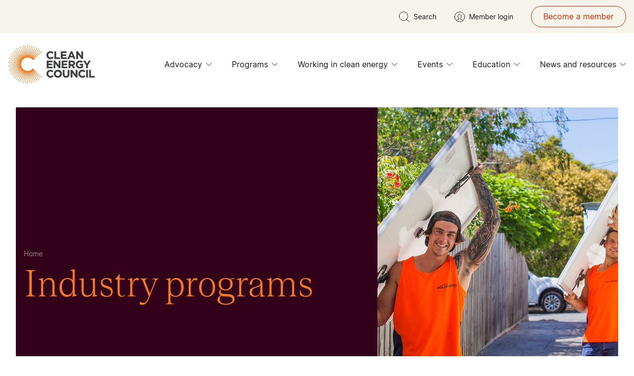

--- FILE ---
content_type: text/html; charset=utf-8
request_url: https://cleanenergycouncil.org.au/industry-programs?token=350
body_size: 51926
content:
<!DOCTYPE html>
<html lang="en">
<head>
    <meta http-equiv="Content-Type" content="text/html; charset=UTF-8" />
    <meta name="viewport" content="width=device-width, initial-scale=1" />
    <title>Industry programs | Clean Energy Council</title>
    <meta name="description" content="It&#x27;s important that consumers can trust that solar panels, batteries, electric vehicle chargers and other new energy technologies meet strong standards and are sold and installed correctly.&#xA;The Clean Energy Council administers several programs to help protect consumers, support government incentive programs and build a healthy industry." />
    <meta name="keywords" content="" />

    <!-- Sharing Meta Tags -->
    <meta property="og:title" content="Industry programs | Clean Energy Council" />
    <meta property="og:description" content="It&#x27;s important that consumers can trust that solar panels, batteries, electric vehicle chargers and other new energy technologies meet strong standards and are sold and installed correctly.&#xA;The Clean Energy Council administers several programs to help protect consumers, support government incentive programs and build a healthy industry." />
    <meta property="og:url" content="https://cleanenergycouncil.org.au/industry-programs?token=350" />


    <!-- SEO -->
    <link rel="alternate" href="https://cleanenergycouncil.org.au/industry-programs" hreflang="x-default" />
    <link rel="canonical" href="https://cleanenergycouncil.org.au/industry-programs" />
    
    <link rel="icon" type="image/svg+xml" href="/assets/images/fav/favicon.ico">

    <link rel="apple-touch-icon" sizes="180x180" href="/assets/images/fav/apple-touch-icon.png">
    <link rel="icon" type="image/png" sizes="32x32" href="/assets/images/fav/favicon-32x32.png">
    <link rel="icon" type="image/png" sizes="16x16" href="/assets/images/fav/favicon-16x16.png">
    <link rel="manifest" href="/assets/images/fav/site.webmanifest">

    <link rel="preload"
          href="/assets/fonts/inter-variablefont_slntwght-webfont.woff2"
          as="font"
          type="font/woff2"
          crossorigin="anonymous">
    <link rel="preload"
          href="/assets/fonts/teodortrial-semibold-webfont.woff2"
          as="font"
          type="font/woff2"
          crossorigin="anonymous">
    <link rel="preload"
          href="/assets/fonts/teodortrial-regular-webfont.woff2"
          as="font"
          type="font/woff2"
          crossorigin="anonymous">
    <link rel="preload"
          href="/assets/fonts/teodortrial-medium-webfont.woff2"
          as="font"
          type="font/woff2"
          crossorigin="anonymous">

    <style>
    @font-face {
        font-family: inter;
        src: url(/assets/fonts/inter-variablefont_slntwght-webfont.woff2) format("woff2"),url(/assets/fonts/inter-variablefont_slntwght-webfont.woff) format("woff");
        font-weight: 400;
        font-style: normal;
        font-display: swap
    }

    @font-face {
        font-family: teodor_trial;
        src: url(/assets/fonts/teodortrial-semibold-webfont.woff2) format("woff2"),url(/assets/fonts/teodortrial-semibold-webfont.woff) format("woff");
        font-weight: 600;
        font-style: normal;
        font-display: swap
    }

    @font-face {
        font-family: teodor_trial;
        src: url(/assets/fonts/teodortrial-regular-webfont.woff2) format("woff2"),url(/assets/fonts/teodortrial-regular-webfont.woff) format("woff");
        font-weight: 400;
        font-style: normal;
        font-display: swap
    }

    @font-face {
        font-family: teodor_trial;
        src: url(/assets/fonts/teodortrial-medium-webfont.woff2) format("woff2"),url(/assets/fonts/teodortrial-medium-webfont.woff) format("woff");
        font-weight: 500;
        font-style: normal;
        font-display: swap
    }

    @font-face {
        font-family: teodor_trial;
        src: url(/assets/fonts/teodortrial-light-webfont.woff2) format("woff2"),url(/assets/fonts/teodortrial-light-webfont.woff) format("woff");
        font-weight: 300;
        font-style: normal;
        font-display: swap
    }

    .bg-black\/40 {
        background-color: #19191966
    }

    @media not all and (min-width:1170px) {
        .max-desklg\:\!flex {
            display: flex !important
        }
    }

    .accessibility {
        position: absolute;
        left: -100000px;
        top: auto;
        width: 1px;
        height: 1px;
        overflow: hidden
    }

    footer, header {
        display: block
    }

    img.js-lazy-img {
        visibility: hidden;
        opacity: 0
    }

    iframe {
        max-width: 100%;
        width: 100%;
        background-color: transparent;
        border: 0
    }

    .o-container {
        margin-left: auto;
        margin-right: auto;
        padding-left: 1rem;
        padding-right: 1rem;
        max-width: 1248px
    }

    .o-container-large {
        margin-left: auto;
        margin-right: auto;
        max-width: 1632px;
        padding-left: 1rem;
        padding-right: 1rem
    }

    html {
        scroll-behavior: smooth
    }

    .swiper-slide, .swiper-wrapper {
        height: auto !important
    }

    .swiper.overflow-visible {
        overflow: visible !important
    }

    .upper-default {
        --top-spacing: 7.5rem
    }

    .lower-default {
        --bottom-spacing: 7.5rem
    }

    @media (min-width:1024px) {
        .upper-default {
            --top-spacing: 12.5rem
        }

        .lower-default {
            --bottom-spacing: 12.5rem
        }
    }

    .lower-64 {
        --bottom-spacing: 4rem
    }

    *, :after, :before {
        box-sizing: border-box;
        border-width: 0;
        border-style: solid;
        border-color: #e5e7eb
    }

    :after, :before {
        --tw-content: ""
    }

    :host, html {
        line-height: 1.5;
        -webkit-text-size-adjust: 100%;
        -moz-tab-size: 4;
        -o-tab-size: 4;
        tab-size: 4;
        font-family: Inter,sans-serif;
        font-feature-settings: normal;
        font-variation-settings: normal
    }

    body {
        margin: 0;
        line-height: inherit
    }

    h1, h2, h3 {
        font-size: inherit;
        font-weight: inherit
    }

    a {
        color: inherit;
        text-decoration: inherit
    }

    button, input {
        font-family: inherit;
        font-feature-settings: inherit;
        font-variation-settings: inherit;
        font-size: 100%;
        font-weight: inherit;
        line-height: inherit;
        color: inherit;
        margin: 0;
        padding: 0
    }

    button {
        text-transform: none
    }

    [type=button], [type=submit], button {
        -webkit-appearance: button;
        background-color: transparent;
        background-image: none
    }

    :-moz-focusring {
        outline: auto
    }

    :-moz-ui-invalid {
        box-shadow: none
    }

    ::-webkit-inner-spin-button, ::-webkit-outer-spin-button {
        height: auto
    }

    [type=search] {
        -webkit-appearance: textfield;
        outline-offset: -2px
    }

    ::-webkit-search-decoration {
        -webkit-appearance: none
    }

    ::-webkit-file-upload-button {
        -webkit-appearance: button;
        font: inherit
    }

    h1, h2, h3, p {
        margin: 0
    }

    ul {
        list-style: none;
        margin: 0;
        padding: 0
    }

    input::-moz-placeholder {
        opacity: 1;
        color: #9ca3af
    }

    iframe, img, svg {
        display: block;
        vertical-align: middle
    }

    img {
        max-width: 100%;
        height: auto
    }

    * {
        scrollbar-color: initial;
        scrollbar-width: initial
    }

    :root {
        --top-spacing: 0;
        --bottom-spacing: 0;
        --background: transparent;
        --background-light: #ffffff;
        --borderColor: #f7f4eb;
        --articleBorderColor: #d7d2cb;
        --interactiveItemBorderColor: rgba(25, 25, 25, .2);
        --tableBorderColor: #d7d2cb;
        --faqcardColor: #f7f4eb;
        --faqBorderColor: "#f7f4eb";
        --label-color: #003535;
        --title-color: #191919;
        --text-color: #191919;
        --testimonial-color: #f47b20;
        --disclaimer-color: #959595;
        --job-title-color: #e22e02;
        --proof-point-icon-color: #f47b20;
        --primary-button-text: #191919;
        --primary-button-background: #f47b20;
        --primary-icon-background: #33001a;
        --primary-social: #ffffff;
        --secondary-button-text: #191919;
        --secondary-button-background: #f47b20;
        --tertiary-button-text: #191919;
        --tertiary-button-background: #f47b20;
        --pagination-bg-color: #f7f4eb;
        --form-input-color: #191919;
        --form-select-dropdown-arrow-color: #191919;
        --form-error: #e22e02;
        --form-hint: #656565;
        --form-label: #656565;
        --form-input-bg: #f7f4eb;
        --form-radio: #f47b20;
        --form-checkbox: #191919;
        --form-file-bg: #edeae7;
        --form-input-placeholder: #656565
    }

    .white {
        --background: #ffffff;
        --background-light: #ffffff;
        --borderColor: #f7f4eb;
        --articleBorderColor: #d7d2cb;
        --interactiveItemBorderColor: rgba(25, 25, 25, .2);
        --tableBorderColor: #d7d2cb;
        --faqcardColor: #f7f4eb;
        --faqBorderColor: "#f7f4eb";
        --label-color: #003535;
        --title-color: #191919;
        --text-color: #191919;
        --testimonial-color: #f47b20;
        --disclaimer-color: #959595;
        --proof-point-icon-color: #f47b20;
        --job-title-color: #e22e02;
        --primary-button-text: #191919;
        --primary-button-background: #f47b20;
        --primary-icon-background: #33001a;
        --primary-social: #ffffff;
        --secondary-button-text: #191919;
        --secondary-button-background: #f47b20;
        --tertiary-button-text: #191919;
        --tertiary-button-background: #f47b20;
        --pagination-bg-color: #f7f4eb;
        --form-input-color: #191919;
        --form-select-dropdown-arrow-color: #191919;
        --form-error: #e22e02;
        --form-hint: #656565;
        --form-label: #656565;
        --form-input-bg: #f7f4eb;
        --form-radio: #f47b20;
        --form-checkbox: #191919;
        --form-file-bg: #edeae7;
        --form-input-placeholder: #656565
    }

    .orange {
        --background: #f47b20;
        --background-light: #f6954d;
        --borderColor: #f7f4eb;
        --articleBorderColor: #f47b20;
        --interactiveItemBorderColor: rgba(25, 25, 25, .2);
        --tableBorderColor: #d7d2cb;
        --faqcardColor: #f7f4eb;
        --faqBorderColor: "#191919";
        --label-color: #191919;
        --title-color: #191919;
        --text-color: #191919;
        --testimonial-color: #0b0b0b;
        --disclaimer-color: #fac298;
        --proof-point-icon-color: #33001a;
        --job-title-color: #e22e02;
        --primary-button-text: #191919;
        --primary-button-background: #ffffff;
        --primary-icon-background: #ffffff;
        --primary-social: #f47b20;
        --secondary-button-text: #191919;
        --secondary-button-background: #ffffff;
        --tertiary-button-text: #191919;
        --tertiary-button-background: #ffffff;
        --pagination-bg-color: #f7f4eb;
        --form-input-color: #191919;
        --form-select-dropdown-arrow-color: #191919;
        --form-error: #e22e02;
        --form-hint: #656565;
        --form-label: #656565;
        --form-input-bg: #f7f4eb;
        --form-radio: #f47b20;
        --form-checkbox: #191919;
        --form-file-bg: #edeae7;
        --form-input-placeholder: #656565
    }

    .green {
        --background: #003535;
        --background-light: #335d5d;
        --borderColor: #f47b20;
        --articleBorderColor: #003535;
        --interactiveItemBorderColor: rgba(247, 244, 235, .2);
        --tableBorderColor: #d7d2cb;
        --faqcardColor: #f7f4eb;
        --faqBorderColor: "#f7f4eb";
        --label-color: #f47b20;
        --title-color: #ffffff;
        --text-color: #ffffff;
        --testimonial-color: #f47b20;
        --disclaimer-color: #8aa2a2;
        --proof-point-icon-color: #33001a;
        --job-title-color: #f47b20;
        --primary-button-text: #ffffff;
        --primary-button-background: #f47b20;
        --primary-icon-background: #ffffff;
        --primary-social: #ffffff;
        --secondary-button-text: #ffffff;
        --secondary-button-background: #f47b20;
        --tertiary-button-text: #ffffff;
        --tertiary-button-background: #f47b20;
        --pagination-bg-color: #ffffff;
        --form-input-color: #fff;
        --form-select-dropdown-arrow-color: #191919;
        --form-error: #ffffff;
        --form-hint: #b0c0c0;
        --form-label: #b0c0c0;
        --form-input-bg: #335d5d;
        --form-radio: #f47b20;
        --form-checkbox: #fff;
        --form-file-bg: #edeae7;
        --form-input-placeholder: #b0c0c0
    }

    .cream {
        --background: #f7f4eb;
        --background-light: #f9f6ef;
        --borderColor: #f47b20;
        --articleBorderColor: #b8b8b8;
        --interactiveItemBorderColor: rgba(25, 25, 25, .2);
        --tableBorderColor: #d7d2cb;
        --faqcardColor: #ffffff;
        --faqBorderColor: "#ffffff";
        --disclaimer-color: #fbfaf6;
        --label-color: #191919;
        --title-color: #191919;
        --text-color: #191919;
        --testimonial-color: #f47b20;
        --disclaimer-color: #959595;
        --proof-point-icon-color: #191919;
        --job-title-color: #e22e02;
        --primary-button-text: #191919;
        --primary-button-background: #f47b20;
        --primary-icon-background: #f47b20;
        --primary-social: #ffffff;
        --secondary-button-text: #191919;
        --secondary-button-background: #f47b20;
        --tertiary-button-text: #191919;
        --tertiary-button-background: #f47b20;
        --pagination-bg-color: #ffffff;
        --form-input-color: #191919;
        --form-select-dropdown-arrow-color: #191919;
        --form-error: #e22e02;
        --form-hint: #656565;
        --form-label: #656565;
        --form-input-bg: #fff;
        --form-radio: #f47b20;
        --form-checkbox: #191919;
        --form-file-bg: #edeae7;
        --form-input-placeholder: #656565
    }

    *, :after, :before {
        --tw-border-spacing-x: 0;
        --tw-border-spacing-y: 0;
        --tw-translate-x: 0;
        --tw-translate-y: 0;
        --tw-rotate: 0;
        --tw-skew-x: 0;
        --tw-skew-y: 0;
        --tw-scale-x: 1;
        --tw-scale-y: 1;
        --tw-pan-x:;
        --tw-pan-y:;
        --tw-pinch-zoom:;
        --tw-scroll-snap-strictness: proximity;
        --tw-gradient-from-position:;
        --tw-gradient-via-position:;
        --tw-gradient-to-position:;
        --tw-ordinal:;
        --tw-slashed-zero:;
        --tw-numeric-figure:;
        --tw-numeric-spacing:;
        --tw-numeric-fraction:;
        --tw-ring-inset:;
        --tw-ring-offset-width: 0px;
        --tw-ring-offset-color: #fff;
        --tw-ring-color: rgb(59 130 246 / .5);
        --tw-ring-offset-shadow: 0 0 #0000;
        --tw-ring-shadow: 0 0 #0000;
        --tw-shadow: 0 0 #0000;
        --tw-shadow-colored: 0 0 #0000;
        --tw-blur:;
        --tw-brightness:;
        --tw-contrast:;
        --tw-grayscale:;
        --tw-hue-rotate:;
        --tw-invert:;
        --tw-saturate:;
        --tw-sepia:;
        --tw-drop-shadow:;
        --tw-backdrop-blur:;
        --tw-backdrop-brightness:;
        --tw-backdrop-contrast:;
        --tw-backdrop-grayscale:;
        --tw-backdrop-hue-rotate:;
        --tw-backdrop-invert:;
        --tw-backdrop-opacity:;
        --tw-backdrop-saturate:;
        --tw-backdrop-sepia:
    }

    ::backdrop {
        --tw-border-spacing-x: 0;
        --tw-border-spacing-y: 0;
        --tw-translate-x: 0;
        --tw-translate-y: 0;
        --tw-rotate: 0;
        --tw-skew-x: 0;
        --tw-skew-y: 0;
        --tw-scale-x: 1;
        --tw-scale-y: 1;
        --tw-pan-x:;
        --tw-pan-y:;
        --tw-pinch-zoom:;
        --tw-scroll-snap-strictness: proximity;
        --tw-gradient-from-position:;
        --tw-gradient-via-position:;
        --tw-gradient-to-position:;
        --tw-ordinal:;
        --tw-slashed-zero:;
        --tw-numeric-figure:;
        --tw-numeric-spacing:;
        --tw-numeric-fraction:;
        --tw-ring-inset:;
        --tw-ring-offset-width: 0px;
        --tw-ring-offset-color: #fff;
        --tw-ring-color: rgb(59 130 246 / .5);
        --tw-ring-offset-shadow: 0 0 #0000;
        --tw-ring-shadow: 0 0 #0000;
        --tw-shadow: 0 0 #0000;
        --tw-shadow-colored: 0 0 #0000;
        --tw-blur:;
        --tw-brightness:;
        --tw-contrast:;
        --tw-grayscale:;
        --tw-hue-rotate:;
        --tw-invert:;
        --tw-saturate:;
        --tw-sepia:;
        --tw-drop-shadow:;
        --tw-backdrop-blur:;
        --tw-backdrop-brightness:;
        --tw-backdrop-contrast:;
        --tw-backdrop-grayscale:;
        --tw-backdrop-hue-rotate:;
        --tw-backdrop-invert:;
        --tw-backdrop-opacity:;
        --tw-backdrop-saturate:;
        --tw-backdrop-sepia:
    }

    .h5, h1, h2, h3 {
        font-weight: 400
    }

        .h5:last-child, h2:last-child, h3:last-child {
            margin-bottom: 0
        }

    h1, h2, h3 {
        font-family: teodor_trial,serif
    }

    h1, h2 {
        color: var(--title-color)
    }

    h3 {
        color: var(--text-color)
    }

    .h5 {
        margin-bottom: 1.5rem
    }

    .h5 {
        font-family: Inter,sans-serif;
        font-weight: 400
    }

    h1 {
        margin-bottom: 2.5rem;
        font-family: teodor_trial,serif;
        font-size: 3.25rem;
        font-weight: 300;
        line-height: 1
    }

    @media (min-width:1024px) {
        h1 {
            font-size: 5rem;
            line-height: .9
        }
    }

    h2 {
        margin-bottom: 2.5rem;
        font-family: teodor_trial,serif;
        font-size: 2.75rem;
        font-weight: 300;
        line-height: 1
    }

    @media (min-width:1024px) {
        h2 {
            font-size: 3.75rem;
            line-height: 1
        }
    }

    h3 {
        margin-bottom: 1.5rem;
        font-family: teodor_trial,serif;
        font-size: 2rem;
        font-weight: 300;
        line-height: 1
    }

    @media (min-width:1024px) {
        h3 {
            font-size: 2.5rem;
            line-height: 1
        }
    }

    .h5 {
        margin-bottom: 1.5rem;
        font-family: Inter,sans-serif;
        font-size: 1.5rem;
        line-height: 2rem
    }

        .h5:last-child {
            margin-bottom: 0
        }

    body {
        margin: 0;
        font-family: Inter,sans-serif;
        font-size: 1.125rem;
        line-height: 1.75rem;
        line-height: 1.375;
        color: var(--text-color)
    }

    p {
        margin-bottom: 1.5rem
    }

        p:last-child {
            margin-bottom: 0
        }

    .fixed {
        position: fixed
    }

    .absolute {
        position: absolute
    }

    .relative {
        position: relative
    }

    .inset-0 {
        top: 0;
        right: 0;
        bottom: 0;
        left: 0
    }

    .-bottom-12 {
        bottom: -3rem
    }

    .-left-\[9999px\] {
        left: -9999px
    }

    .-right-\[30\%\] {
        right: -30%
    }

    .-top-12 {
        top: -3rem
    }

    .bottom-0 {
        bottom: 0
    }

    .bottom-10 {
        bottom: 2.5rem
    }

    .left-0 {
        left: 0
    }

    .left-1\/2 {
        left: 50%
    }

    .left-4 {
        left: 1rem
    }

    .left-full {
        left: 100%
    }

    .right-0 {
        right: 0
    }

    .right-10 {
        right: 2.5rem
    }

    .right-14 {
        right: 3.5rem
    }

    .right-24 {
        right: 6rem
    }

    .right-4 {
        right: 1rem
    }

    .top-0 {
        top: 0
    }

    .top-1\/2 {
        top: 50%
    }

    .top-12 {
        top: 3rem
    }

    .top-24 {
        top: 6rem
    }

    .top-\[100px\] {
        top: 100px
    }

    .top-full {
        top: 100%
    }

    .-z-10 {
        z-index: -10
    }

    .z-10 {
        z-index: 10
    }

    .z-20 {
        z-index: 20
    }

    .z-40 {
        z-index: 40
    }

    .z-50 {
        z-index: 50
    }

    .-mx-4 {
        margin-left: -1rem;
        margin-right: -1rem
    }

    .mx-auto {
        margin-left: auto;
        margin-right: auto
    }

    .my-2 {
        margin-top: .5rem;
        margin-bottom: .5rem
    }

    .-mb-2 {
        margin-bottom: -.5rem
    }

    .-mb-4 {
        margin-bottom: -1rem
    }

    .-mr-7 {
        margin-right: -1.75rem
    }

    .mb-0 {
        margin-bottom: 0
    }

    .mb-10 {
        margin-bottom: 2.5rem
    }

    .mb-12 {
        margin-bottom: 3rem
    }

    .mb-14 {
        margin-bottom: 3.5rem
    }

    .mb-2 {
        margin-bottom: .5rem
    }

    .mb-26 {
        margin-bottom: 6.5rem
    }

    .mb-4 {
        margin-bottom: 1rem
    }

    .mb-6 {
        margin-bottom: 1.5rem
    }

    .mb-8 {
        margin-bottom: 2rem
    }

    .mr-2 {
        margin-right: .5rem
    }

    .mr-4 {
        margin-right: 1rem
    }

    .mr-8 {
        margin-right: 2rem
    }

    .mt-6 {
        margin-top: 1.5rem
    }

    .line-clamp-1 {
        overflow: hidden;
        display: -webkit-box;
        -webkit-box-orient: vertical;
        -webkit-line-clamp: 1
    }

    .line-clamp-2 {
        overflow: hidden;
        display: -webkit-box;
        -webkit-box-orient: vertical;
        -webkit-line-clamp: 2
    }

    .line-clamp-3 {
        overflow: hidden;
        display: -webkit-box;
        -webkit-box-orient: vertical;
        -webkit-line-clamp: 3
    }

    .block {
        display: block
    }

    .inline-block {
        display: inline-block
    }

    .flex {
        display: flex
    }

    .grid {
        display: grid
    }

    .hidden {
        display: none
    }

    .aspect-\[384\/160\] {
        aspect-ratio: 384/160
    }

    .aspect-\[653\/572\] {
        aspect-ratio: 653/572
    }

    .h-0 {
        height: 0
    }

    .h-0\.5 {
        height: .125rem
    }

    .h-12 {
        height: 3rem
    }

    .h-14 {
        height: 3.5rem
    }

    .h-32 {
        height: 8rem
    }

    .h-5 {
        height: 1.25rem
    }

    .h-\[1px\] {
        height: 1px
    }

    .h-\[72px\] {
        height: 72px
    }

    .h-\[calc\(100\%_-_94px\)\] {
        height: calc(100% - 94px)
    }

    .h-auto {
        height: auto
    }

    .h-full {
        height: 100%
    }

    .min-h-\[320px\] {
        min-height: 320px
    }

    .min-h-\[380px\] {
        min-height: 380px
    }

    .min-h-screen {
        min-height: 100vh
    }

    .w-0 {
        width: 0
    }

    .w-14 {
        width: 3.5rem
    }

    .w-32 {
        width: 8rem
    }

    .w-5 {
        width: 1.25rem
    }

    .w-6 {
        width: 1.5rem
    }

    .w-7 {
        width: 1.75rem
    }

    .w-\[111px\] {
        width: 111px
    }

    .w-\[37\.5\%\] {
        width: 37.5%
    }

    .w-\[50vw\] {
        width: 50vw
    }

    .w-\[72px\] {
        width: 72px
    }

    .w-\[calc\(100\%_-_24px\)\] {
        width: calc(100% - 24px)
    }

    .w-\[calc\(100\%_-_28px\)\] {
        width: calc(100% - 28px)
    }

    .w-\[calc\(100\%_-_72px\)\] {
        width: calc(100% - 72px)
    }

    .w-full {
        width: 100%
    }

    .min-w-\[90px\] {
        min-width: 90px
    }

    .max-w-full {
        max-width: 100%
    }

    .flex-1 {
        flex: 1 1 0%
    }

    .-translate-x-1\/2 {
        --tw-translate-x: -50%;
        transform: translate(var(--tw-translate-x),var(--tw-translate-y)) rotate(var(--tw-rotate)) skew(var(--tw-skew-x)) skewY(var(--tw-skew-y)) scaleX(var(--tw-scale-x)) scaleY(var(--tw-scale-y))
    }

    .-translate-y-1\/2 {
        --tw-translate-y: -50%;
        transform: translate(var(--tw-translate-x),var(--tw-translate-y)) rotate(var(--tw-rotate)) skew(var(--tw-skew-x)) skewY(var(--tw-skew-y)) scaleX(var(--tw-scale-x)) scaleY(var(--tw-scale-y))
    }

    .transform {
        transform: translate(var(--tw-translate-x),var(--tw-translate-y)) rotate(var(--tw-rotate)) skew(var(--tw-skew-x)) skewY(var(--tw-skew-y)) scaleX(var(--tw-scale-x)) scaleY(var(--tw-scale-y))
    }

    .grid-cols-2 {
        grid-template-columns: repeat(2,minmax(0,1fr))
    }

    .flex-wrap {
        flex-wrap: wrap
    }

    .items-end {
        align-items: flex-end
    }

    .items-center {
        align-items: center
    }

    .justify-center {
        justify-content: center
    }

    .justify-between {
        justify-content: space-between
    }

    .gap-x-4 {
        -moz-column-gap: 1rem;
        column-gap: 1rem
    }

    .gap-y-12 {
        row-gap: 3rem
    }

    .overflow-hidden {
        overflow: hidden
    }

    .overflow-visible {
        overflow: visible
    }

    .overflow-y-auto {
        overflow-y: auto
    }

    .rounded-full {
        border-radius: 9999px
    }

    .border {
        border-width: 1px
    }

    .border-b {
        border-bottom-width: 1px
    }

    .border-b-24 {
        border-bottom-width: 24px
    }

    .border-solid {
        border-style: solid
    }

    .border-green-400 {
        --tw-border-opacity: 1;
        border-color: rgb(51 93 93 / var(--tw-border-opacity))
    }

    .border-orange {
        --tw-border-opacity: 1;
        border-color: rgb(244 123 32 / var(--tw-border-opacity))
    }

    .border-tomato-accessible {
        --tw-border-opacity: 1;
        border-color: rgb(226 46 2 / var(--tw-border-opacity))
    }

    .border-typo-border {
        border-color: var(--articleBorderColor)
    }

    .border-warm-grey {
        --tw-border-opacity: 1;
        border-color: rgb(215 210 203 / var(--tw-border-opacity))
    }

    .bg-background {
        background-color: var(--background)
    }

    .bg-black {
        --tw-bg-opacity: 1;
        background-color: rgb(25 25 25 / var(--tw-bg-opacity))
    }

    .bg-black-950\/50 {
        background-color: #00000080
    }

    .bg-cream {
        --tw-bg-opacity: 1;
        background-color: rgb(247 244 235 / var(--tw-bg-opacity))
    }

    .bg-green {
        --tw-bg-opacity: 1;
        background-color: rgb(0 53 53 / var(--tw-bg-opacity))
    }

    .bg-green-50 {
        --tw-bg-opacity: 1;
        background-color: rgb(230 235 235 / var(--tw-bg-opacity))
    }

    .bg-orange {
        --tw-bg-opacity: 1;
        background-color: rgb(244 123 32 / var(--tw-bg-opacity))
    }

    .bg-pagination-button {
        background-color: var(--pagination-bg-color)
    }

    .bg-primary-button-background {
        background-color: var(--primary-button-background)
    }

    .bg-tertiary-button-background {
        background-color: var(--tertiary-button-background)
    }

    .bg-transparent {
        background-color: transparent
    }

    .bg-white {
        --tw-bg-opacity: 1;
        background-color: rgb(255 255 255 / var(--tw-bg-opacity))
    }

    .bg-opacity-100 {
        --tw-bg-opacity: 1
    }

    .object-cover {
        -o-object-fit: cover;
        object-fit: cover
    }

    .object-center {
        -o-object-position: center;
        object-position: center
    }

    .p-4 {
        padding: 1rem
    }

    .p-8 {
        padding: 2rem
    }

    .px-2 {
        padding-left: .5rem;
        padding-right: .5rem
    }

    .px-4 {
        padding-left: 1rem;
        padding-right: 1rem
    }

    .px-6 {
        padding-left: 1.5rem;
        padding-right: 1.5rem
    }

    .px-8 {
        padding-left: 2rem;
        padding-right: 2rem
    }

    .py-1 {
        padding-top: .25rem;
        padding-bottom: .25rem
    }

    .py-14 {
        padding-top: 3.5rem;
        padding-bottom: 3.5rem
    }

    .py-2 {
        padding-top: .5rem;
        padding-bottom: .5rem
    }

    .py-2\.5 {
        padding-top: .625rem;
        padding-bottom: .625rem
    }

    .py-3 {
        padding-top: .75rem;
        padding-bottom: .75rem
    }

    .py-4 {
        padding-top: 1rem;
        padding-bottom: 1rem
    }

    .py-6 {
        padding-top: 1.5rem;
        padding-bottom: 1.5rem
    }

    .pb-0 {
        padding-bottom: 0
    }

    .pb-10 {
        padding-bottom: 2.5rem
    }

    .pb-14 {
        padding-bottom: 3.5rem
    }

    .pb-2 {
        padding-bottom: .5rem
    }

    .pb-2\.5 {
        padding-bottom: .625rem
    }

    .pb-24 {
        padding-bottom: 6rem
    }

    .pb-26 {
        padding-bottom: 6.5rem
    }

    .pb-4 {
        padding-bottom: 1rem
    }

    .pb-6 {
        padding-bottom: 1.5rem
    }

    .pb-8 {
        padding-bottom: 2rem
    }

    .pb-bottom-spacing {
        padding-bottom: var(--bottom-spacing)
    }

    .pl-10 {
        padding-left: 2.5rem
    }

    .pl-4 {
        padding-left: 1rem
    }

    .pl-5 {
        padding-left: 1.25rem
    }

    .pl-8 {
        padding-left: 2rem
    }

    .pl-9 {
        padding-left: 2.25rem
    }

    .pr-16 {
        padding-right: 4rem
    }

    .pr-2 {
        padding-right: .5rem
    }

    .pr-4 {
        padding-right: 1rem
    }

    .pr-5 {
        padding-right: 1.25rem
    }

    .pr-6 {
        padding-right: 1.5rem
    }

    .pr-7 {
        padding-right: 1.75rem
    }

    .pr-8 {
        padding-right: 2rem
    }

    .pr-9 {
        padding-right: 2.25rem
    }

    .pt-1 {
        padding-top: .25rem
    }

    .pt-2 {
        padding-top: .5rem
    }

    .pt-26 {
        padding-top: 6.5rem
    }

    .pt-32 {
        padding-top: 8rem
    }

    .pt-8 {
        padding-top: 2rem
    }

    .pt-top-spacing {
        padding-top: var(--top-spacing)
    }

    .text-left {
        text-align: left
    }

    .text-center {
        text-align: center
    }

    .text-right {
        text-align: right
    }

    .align-top {
        vertical-align: top
    }

    .align-middle {
        vertical-align: middle
    }

    .font-sans {
        font-family: Inter,sans-serif
    }

    .font-serif {
        font-family: teodor_trial,serif
    }

    .text-2xl {
        font-size: 1.5rem;
        line-height: 2rem
    }

    .text-4xl {
        font-size: 2.5rem
    }

    .text-base {
        font-size: 1rem;
        line-height: 1.5rem
    }

    .text-lg {
        font-size: 1.125rem;
        line-height: 1.75rem
    }

    .text-sm {
        font-size: .875rem;
        line-height: 1.25rem
    }

    .text-xs {
        font-size: .75rem;
        line-height: 1rem
    }

    .font-light {
        font-weight: 300
    }

    .font-normal {
        font-weight: 400
    }

    .font-semibold {
        font-weight: 600
    }

    .uppercase {
        text-transform: uppercase
    }

    .leading-5 {
        line-height: 1.25rem
    }

    .leading-6 {
        line-height: 1.5rem
    }

    .leading-8 {
        line-height: 2rem
    }

    .leading-\[21px\] {
        line-height: 21px
    }

    .leading-none {
        line-height: 1
    }

    .leading-normal {
        line-height: 1.5
    }

    .leading-snug {
        line-height: 1.375
    }

    .text-black {
        --tw-text-opacity: 1;
        color: rgb(25 25 25 / var(--tw-text-opacity))
    }

    .text-green {
        --tw-text-opacity: 1;
        color: rgb(0 53 53 / var(--tw-text-opacity))
    }

    .text-orange {
        --tw-text-opacity: 1;
        color: rgb(244 123 32 / var(--tw-text-opacity))
    }

    .text-primary-button-text {
        color: var(--primary-button-text)
    }

    .text-tertiary-button-text {
        color: var(--tertiary-button-text)
    }

    .text-tomato-accessible {
        --tw-text-opacity: 1;
        color: rgb(226 46 2 / var(--tw-text-opacity))
    }

    .text-typo-body {
        color: var(--text-color)
    }

    .text-typo-heading {
        color: var(--title-color)
    }

    .text-typo-label {
        color: var(--label-color)
    }

    .text-white {
        --tw-text-opacity: 1;
        color: rgb(255 255 255 / var(--tw-text-opacity))
    }

    .underline {
        text-decoration-line: underline
    }

    .\!no-underline {
        text-decoration-line: none !important
    }

    .decoration-orange {
        text-decoration-color: #f47b20
    }

    .decoration-2 {
        text-decoration-thickness: 2px
    }

    .underline-offset-8 {
        text-underline-offset: 8px
    }

    .opacity-0 {
        opacity: 0
    }

    .opacity-50 {
        opacity: .5
    }

    .shadow-4xl {
        --tw-shadow: 0px 0px 8px 0px rgba(0, 0, 0, .08);
        --tw-shadow-colored: 0px 0px 8px 0px var(--tw-shadow-color);
        box-shadow: var(--tw-ring-offset-shadow,0 0 #0000),var(--tw-ring-shadow,0 0 #0000),var(--tw-shadow)
    }

    .shadow-md {
        --tw-shadow: 0px 4px 6px -2px #00000008,0px 12px 16px -4px #00000014;
        --tw-shadow-colored: 0px 4px 6px -2px var(--tw-shadow-color),0px 12px 16px -4px var(--tw-shadow-color);
        box-shadow: var(--tw-ring-offset-shadow,0 0 #0000),var(--tw-ring-shadow,0 0 #0000),var(--tw-shadow)
    }

    .outline-none {
        outline: transparent solid 2px;
        outline-offset: 2px
    }


    input[type=search]::-webkit-search-cancel-button, input[type=search]::-webkit-search-decoration, input[type=search]::-webkit-search-results-button, input[type=search]::-webkit-search-results-decoration {
        display: none
    }

    .first\:pl-0:first-child {
        padding-left: 0
    }

    .last\:mb-0:last-child {
        margin-bottom: 0
    }

    .last\:hidden:last-child {
        display: none
    }

    .group:first-child .group-first\:hidden {
        display: none
    }

    .group:last-child .group-last\:hidden {
        display: none
    }

    .group:last-child .group-last\:opacity-100 {
        opacity: 1
    }

    @media (min-width:375px) {
        .xs\:pr-20 {
            padding-right: 5rem
        }
    }

    @media (min-width:768px) {
        .md\:absolute {
            position: absolute
        }

        .md\:bottom-0 {
            bottom: 0
        }

        .md\:left-0 {
            left: 0
        }

        .md\:left-auto {
            left: auto
        }

        .md\:right-0 {
            right: 0
        }

        .md\:right-8 {
            right: 2rem
        }

        .md\:top-0 {
            top: 0
        }

        .md\:col-span-10 {
            grid-column: span 10/span 10
        }

        .md\:col-span-12 {
            grid-column: span 12/span 12
        }

        .md\:col-span-4 {
            grid-column: span 4/span 4
        }

        .md\:col-span-5 {
            grid-column: span 5/span 5
        }

        .md\:col-span-6 {
            grid-column: span 6/span 6
        }

        .md\:col-span-7 {
            grid-column: span 7/span 7
        }

        .md\:col-span-9 {
            grid-column: span 9/span 9
        }

        .md\:col-start-2 {
            grid-column-start: 2
        }

        .md\:col-start-6 {
            grid-column-start: 6
        }

        .md\:col-start-7 {
            grid-column-start: 7
        }

        .md\:mx-0 {
            margin-left: 0;
            margin-right: 0
        }

        .md\:mx-4 {
            margin-left: 1rem;
            margin-right: 1rem
        }

        .md\:mb-0 {
            margin-bottom: 0
        }

        .md\:mb-10 {
            margin-bottom: 2.5rem
        }

        .md\:mb-4 {
            margin-bottom: 1rem
        }

        .md\:ml-4 {
            margin-left: 1rem
        }

        .md\:block {
            display: block
        }

        .md\:flex {
            display: flex
        }

        .md\:grid {
            display: grid
        }

        .md\:h-20 {
            height: 5rem
        }

        .md\:h-auto {
            height: auto
        }

        .md\:h-full {
            height: 100%
        }

        .md\:min-h-\[1px\] {
            min-height: 1px
        }

        .md\:min-h-\[480px\] {
            min-height: 480px
        }

        .md\:min-h-\[680px\] {
            min-height: 680px
        }

        .md\:min-h-\[944px\] {
            min-height: 944px
        }

        .md\:w-2\/5 {
            width: 40%
        }

        .md\:w-20 {
            width: 5rem
        }

        .md\:w-6\/12 {
            width: 50%
        }

        .md\:w-auto {
            width: auto
        }

        .md\:\!max-w-\[384px\] {
            max-width: 384px !important
        }

        .md\:flex-1 {
            flex: 1 1 0%
        }

        .md\:grid-cols-12 {
            grid-template-columns: repeat(12,minmax(0,1fr))
        }

        .md\:grid-cols-3 {
            grid-template-columns: repeat(3,minmax(0,1fr))
        }

        .md\:flex-col {
            flex-direction: column
        }

        .md\:flex-wrap {
            flex-wrap: wrap
        }

        .md\:items-center {
            align-items: center
        }

        .md\:justify-start {
            justify-content: flex-start
        }

        .md\:justify-between {
            justify-content: space-between
        }

        .md\:gap-x-8 {
            -moz-column-gap: 2rem;
            column-gap: 2rem
        }

        .md\:object-cover {
            -o-object-fit: cover;
            object-fit: cover
        }

        .md\:object-center {
            -o-object-position: center;
            object-position: center
        }

        .md\:px-6 {
            padding-left: 1.5rem;
            padding-right: 1.5rem
        }

        .md\:py-20 {
            padding-top: 5rem;
            padding-bottom: 5rem
        }

        .md\:py-3 {
            padding-top: .75rem;
            padding-bottom: .75rem
        }

        .md\:pb-36 {
            padding-bottom: 9rem
        }

        .md\:pr-10 {
            padding-right: 2.5rem
        }

        .md\:pt-40 {
            padding-top: 10rem
        }

        .md\:first\:mb-0:first-child {
            margin-bottom: 0
        }
    }

    @media (min-width:1024px) {
        .lg\:col-span-5 {
            grid-column: span 5/span 5
        }

        .lg\:col-span-8 {
            grid-column: span 8/span 8
        }

        .lg\:col-start-3 {
            grid-column-start: 3
        }

        .lg\:col-start-8 {
            grid-column-start: 8
        }

        .lg\:mx-8 {
            margin-left: 2rem;
            margin-right: 2rem
        }

        .lg\:flex {
            display: flex
        }

        .lg\:hidden {
            display: none
        }

        .lg\:h-27 {
            height: 6.75rem
        }

        .lg\:h-\[108px\] {
            height: 108px
        }

        .lg\:w-27 {
            width: 6.75rem
        }

        .lg\:w-\[108px\] {
            width: 108px
        }

        .lg\:w-\[calc\(100\%_-_108px\)\] {
            width: calc(100% - 108px)
        }

        .lg\:flex-wrap {
            flex-wrap: wrap
        }

        .lg\:items-center {
            align-items: center
        }

        .lg\:p-10 {
            padding: 2.5rem
        }

        .lg\:px-10 {
            padding-left: 2.5rem;
            padding-right: 2.5rem
        }

        .lg\:pb-0 {
            padding-bottom: 0
        }

        .lg\:pb-10 {
            padding-bottom: 2.5rem
        }

        .lg\:text-lg {
            font-size: 1.125rem;
            line-height: 1.75rem
        }
    }

    @media (min-width:1170px) {
        .desklg\:invisible {
            visibility: hidden
        }

        .desklg\:static {
            position: static
        }

        .desklg\:fixed {
            position: fixed
        }

        .desklg\:absolute {
            position: absolute
        }

        .desklg\:relative {
            position: relative
        }

        .desklg\:right-0 {
            right: 0
        }

        .desklg\:right-8 {
            right: 2rem
        }

        .desklg\:top-\[67px\] {
            top: 67px
        }

        .desklg\:mx-auto {
            margin-left: auto;
            margin-right: auto
        }

        .desklg\:\!block {
            display: block !important
        }

        .desklg\:block {
            display: block
        }

        .desklg\:inline-block {
            display: inline-block
        }

        .desklg\:flex {
            display: flex
        }

        .desklg\:hidden {
            display: none
        }

        .desklg\:h-\[calc\(100\%_-_244px\)\] {
            height: calc(100% - 244px)
        }

        .desklg\:h-\[calc\(100\%_-_77px\)\] {
            height: calc(100% - 77px)
        }

        .desklg\:h-auto {
            height: auto
        }

        .desklg\:h-full {
            height: 100%
        }

        .desklg\:max-h-\[calc\(100\%_-_77px\)\] {
            max-height: calc(100% - 77px)
        }

        .desklg\:w-3\/12 {
            width: 25%
        }

        .desklg\:w-4\/12 {
            width: 33.333333%
        }

        .desklg\:w-5\/12 {
            width: 41.666667%
        }

        .desklg\:w-\[166\%\] {
            width: 166%
        }

        .desklg\:w-\[176px\] {
            width: 176px
        }

        .desklg\:max-w-\[1248px\] {
            max-width: 1248px
        }

        .desklg\:translate-y-0 {
            --tw-translate-y: 0px;
            transform: translate(var(--tw-translate-x),var(--tw-translate-y)) rotate(var(--tw-rotate)) skew(var(--tw-skew-x)) skewY(var(--tw-skew-y)) scaleX(var(--tw-scale-x)) scaleY(var(--tw-scale-y))
        }

        .desklg\:flex-wrap {
            flex-wrap: wrap
        }

        .desklg\:items-center {
            align-items: center
        }

        .desklg\:justify-end {
            justify-content: flex-end
        }

        .desklg\:overflow-visible {
            overflow: visible
        }

        .desklg\:overflow-y-auto {
            overflow-y: auto
        }

        .desklg\:border-b {
            border-bottom-width: 1px
        }

        .desklg\:border-solid {
            border-style: solid
        }

        .desklg\:border-cream-600 {
            --tw-border-opacity: 1;
            border-color: rgb(225 222 214 / var(--tw-border-opacity))
        }

        .desklg\:border-green-400 {
            --tw-border-opacity: 1;
            border-color: rgb(51 93 93 / var(--tw-border-opacity))
        }

        .desklg\:bg-cream {
            --tw-bg-opacity: 1;
            background-color: rgb(247 244 235 / var(--tw-bg-opacity))
        }

        .desklg\:bg-transparent {
            background-color: transparent
        }

        .desklg\:p-0 {
            padding: 0
        }

        .desklg\:px-0 {
            padding-left: 0;
            padding-right: 0
        }

        .desklg\:px-16 {
            padding-left: 4rem;
            padding-right: 4rem
        }

        .desklg\:px-4 {
            padding-left: 1rem;
            padding-right: 1rem
        }

        .desklg\:px-8 {
            padding-left: 2rem;
            padding-right: 2rem
        }

        .desklg\:py-0 {
            padding-top: 0;
            padding-bottom: 0
        }

        .desklg\:py-12 {
            padding-top: 3rem;
            padding-bottom: 3rem
        }

        .desklg\:py-2 {
            padding-top: .5rem;
            padding-bottom: .5rem
        }

        .desklg\:py-3 {
            padding-top: .75rem;
            padding-bottom: .75rem
        }

        .desklg\:py-6 {
            padding-top: 1.5rem;
            padding-bottom: 1.5rem
        }

        .desklg\:pb-0 {
            padding-bottom: 0
        }

        .desklg\:pb-4 {
            padding-bottom: 1rem
        }

        .desklg\:pl-0 {
            padding-left: 0
        }

        .desklg\:pl-2 {
            padding-left: .5rem
        }

        .desklg\:pl-5 {
            padding-left: 1.25rem
        }

        .desklg\:pl-8 {
            padding-left: 2rem
        }

        .desklg\:pr-0 {
            padding-right: 0
        }

        .desklg\:pr-10 {
            padding-right: 2.5rem
        }

        .desklg\:pr-5 {
            padding-right: 1.25rem
        }

        .desklg\:pr-8 {
            padding-right: 2rem
        }

        .desklg\:pt-0 {
            padding-top: 0
        }

        .desklg\:text-left {
            text-align: left
        }

        .desklg\:text-center {
            text-align: center
        }

        .desklg\:text-base {
            font-size: 1rem;
            line-height: 1.5rem
        }

        .desklg\:text-lg {
            font-size: 1.125rem;
            line-height: 1.75rem
        }

        .desklg\:font-normal {
            font-weight: 400
        }

        .desklg\:font-semibold {
            font-weight: 600
        }

        .desklg\:text-black {
            --tw-text-opacity: 1;
            color: rgb(25 25 25 / var(--tw-text-opacity))
        }

        .desklg\:text-white {
            --tw-text-opacity: 1;
            color: rgb(255 255 255 / var(--tw-text-opacity))
        }

        .desklg\:opacity-0 {
            opacity: 0
        }

        .desklg\:opacity-50 {
            opacity: .5
        }
    }

    @media (min-width:1280px) {
        .xl\:mx-8 {
            margin-left: 2rem;
            margin-right: 2rem
        }

        .xl\:px-26 {
            padding-left: 6.5rem;
            padding-right: 6.5rem
        }

        .xl\:pl-10 {
            padding-left: 2.5rem
        }
    }

    @media (min-width:1728px) {
        .\32xl\:pr-0 {
            padding-right: 0
        }
    }
</style>

    <!-- CSS  -->
<style>
    [x-cloak] {
        display: none !important;
    }
</style>

<link rel="preload" href="/assets/css/main.css" as="style" onload="this.onload=null;this.rel='stylesheet'">

    

    <!-- Google Tag Manager -->

    <script type="text/javascript">
        window.gtmID = 'GTM-K94NWDP';
    </script>

<script type="text/javascript">!function(T,l,y){var S=T.location,k="script",D="instrumentationKey",C="ingestionendpoint",I="disableExceptionTracking",E="ai.device.",b="toLowerCase",w="crossOrigin",N="POST",e="appInsightsSDK",t=y.name||"appInsights";(y.name||T[e])&&(T[e]=t);var n=T[t]||function(d){var g=!1,f=!1,m={initialize:!0,queue:[],sv:"5",version:2,config:d};function v(e,t){var n={},a="Browser";return n[E+"id"]=a[b](),n[E+"type"]=a,n["ai.operation.name"]=S&&S.pathname||"_unknown_",n["ai.internal.sdkVersion"]="javascript:snippet_"+(m.sv||m.version),{time:function(){var e=new Date;function t(e){var t=""+e;return 1===t.length&&(t="0"+t),t}return e.getUTCFullYear()+"-"+t(1+e.getUTCMonth())+"-"+t(e.getUTCDate())+"T"+t(e.getUTCHours())+":"+t(e.getUTCMinutes())+":"+t(e.getUTCSeconds())+"."+((e.getUTCMilliseconds()/1e3).toFixed(3)+"").slice(2,5)+"Z"}(),iKey:e,name:"Microsoft.ApplicationInsights."+e.replace(/-/g,"")+"."+t,sampleRate:100,tags:n,data:{baseData:{ver:2}}}}var h=d.url||y.src;if(h){function a(e){var t,n,a,i,r,o,s,c,u,p,l;g=!0,m.queue=[],f||(f=!0,t=h,s=function(){var e={},t=d.connectionString;if(t)for(var n=t.split(";"),a=0;a<n.length;a++){var i=n[a].split("=");2===i.length&&(e[i[0][b]()]=i[1])}if(!e[C]){var r=e.endpointsuffix,o=r?e.location:null;e[C]="https://"+(o?o+".":"")+"dc."+(r||"services.visualstudio.com")}return e}(),c=s[D]||d[D]||"",u=s[C],p=u?u+"/v2/track":d.endpointUrl,(l=[]).push((n="SDK LOAD Failure: Failed to load Application Insights SDK script (See stack for details)",a=t,i=p,(o=(r=v(c,"Exception")).data).baseType="ExceptionData",o.baseData.exceptions=[{typeName:"SDKLoadFailed",message:n.replace(/\./g,"-"),hasFullStack:!1,stack:n+"\nSnippet failed to load ["+a+"] -- Telemetry is disabled\nHelp Link: https://go.microsoft.com/fwlink/?linkid=2128109\nHost: "+(S&&S.pathname||"_unknown_")+"\nEndpoint: "+i,parsedStack:[]}],r)),l.push(function(e,t,n,a){var i=v(c,"Message"),r=i.data;r.baseType="MessageData";var o=r.baseData;return o.message='AI (Internal): 99 message:"'+("SDK LOAD Failure: Failed to load Application Insights SDK script (See stack for details) ("+n+")").replace(/\"/g,"")+'"',o.properties={endpoint:a},i}(0,0,t,p)),function(e,t){if(JSON){var n=T.fetch;if(n&&!y.useXhr)n(t,{method:N,body:JSON.stringify(e),mode:"cors"});else if(XMLHttpRequest){var a=new XMLHttpRequest;a.open(N,t),a.setRequestHeader("Content-type","application/json"),a.send(JSON.stringify(e))}}}(l,p))}function i(e,t){f||setTimeout(function(){!t&&m.core||a()},500)}var e=function(){var n=l.createElement(k);n.src=h;var e=y[w];return!e&&""!==e||"undefined"==n[w]||(n[w]=e),n.onload=i,n.onerror=a,n.onreadystatechange=function(e,t){"loaded"!==n.readyState&&"complete"!==n.readyState||i(0,t)},n}();y.ld<0?l.getElementsByTagName("head")[0].appendChild(e):setTimeout(function(){l.getElementsByTagName(k)[0].parentNode.appendChild(e)},y.ld||0)}try{m.cookie=l.cookie}catch(p){}function t(e){for(;e.length;)!function(t){m[t]=function(){var e=arguments;g||m.queue.push(function(){m[t].apply(m,e)})}}(e.pop())}var n="track",r="TrackPage",o="TrackEvent";t([n+"Event",n+"PageView",n+"Exception",n+"Trace",n+"DependencyData",n+"Metric",n+"PageViewPerformance","start"+r,"stop"+r,"start"+o,"stop"+o,"addTelemetryInitializer","setAuthenticatedUserContext","clearAuthenticatedUserContext","flush"]),m.SeverityLevel={Verbose:0,Information:1,Warning:2,Error:3,Critical:4};var s=(d.extensionConfig||{}).ApplicationInsightsAnalytics||{};if(!0!==d[I]&&!0!==s[I]){var c="onerror";t(["_"+c]);var u=T[c];T[c]=function(e,t,n,a,i){var r=u&&u(e,t,n,a,i);return!0!==r&&m["_"+c]({message:e,url:t,lineNumber:n,columnNumber:a,error:i}),r},d.autoExceptionInstrumented=!0}return m}(y.cfg);function a(){y.onInit&&y.onInit(n)}(T[t]=n).queue&&0===n.queue.length?(n.queue.push(a),n.trackPageView({})):a()}(window,document,{
src: "https://js.monitor.azure.com/scripts/b/ai.2.min.js", // The SDK URL Source
crossOrigin: "anonymous", 
cfg: { // Application Insights Configuration
    connectionString: 'InstrumentationKey=41494c8a-92a1-4e73-b028-73b6e1dd871e;IngestionEndpoint=https://australiaeast-1.in.applicationinsights.azure.com/;LiveEndpoint=https://australiaeast.livediagnostics.monitor.azure.com/;ApplicationId=3808031b-e9ec-4fc7-a385-4f4f54bb0663'
}});</script></head>
<body>
    <noscript><div>Javascript must be enabled for the correct page display</div></noscript>
    <a class="accessibility  inline-block pb-2.5 align-top text-sm text-black underline decoration-orange decoration-2 underline-offset-8 lg:text-lg"
       href="#content">
        Skip to Content
    </a>
    
    <!-- prettier-ignore -->
    <noscript>
        <link rel="stylesheet" href="/assets/css/main.css" />
    </noscript>
    <!-- Google Tag Manager (noscript) -->
<noscript>
    <iframe src="
https://www.googletagmanager.com/ns.html?id=GTM-K94NWDP"
            height="0" width="0" style="display:none;visibility:hidden"></iframe>
</noscript>
<!-- End Google Tag Manager (noscript) --> 
    <div id="wrapper" class="wrapper relative w-full">
        
        


    
    <header class="header relative z-50"
            x-data="header"
            role="banner"
            @scroll.window="checkHeaderPosition"
            @resize.window.debounce.200ms="checkwindowResize">

        <div class="js-top-header leading-20 text-right text-sm desklg:py-3 bg-cream" x-bind:class="[navOpen ? '!bg-white': '']">
    <div class="o-container-large">
        <div class="search fixed right-24 top-12 z-50 inline-block -translate-y-1/2 align-middle desklg:static desklg:translate-y-0">
            <button x-data
                    type="button"
                    aria-label="search button"
                    x-on:click="$dispatch('open-modal', {name: 'search-modal'})"
                    class="flex flex-wrap items-center text-black transition-colors duration-300 ease-in-out desklg:hover:text-orange">
                <span class="pointer-events-none">
                    <svg width="22" height="22" viewBox="0 0 22 22" fill="none" xmlns="http://www.w3.org/2000/svg">
                        <path d="M1.00049 9.69565C1.00049 12.0019 1.91663 14.2137 3.54739 15.8444C5.17814 17.4752 7.38991 18.3913 9.69614 18.3913C12.0024 18.3913 14.2141 17.4752 15.8449 15.8444C17.4756 14.2137 18.3918 12.0019 18.3918 9.69565C18.3918 7.38942 17.4756 5.17765 15.8449 3.5469C14.2141 1.91615 12.0024 1 9.69614 1C7.38991 1 5.17814 1.91615 3.54739 3.5469C1.91663 5.17765 1.00049 7.38942 1.00049 9.69565Z" stroke="currentColor" stroke-linecap="round" stroke-linejoin="round" />
                        <path d="M20.9999 20.9994L15.8442 15.8438" stroke="currentColor" stroke-linecap="round" stroke-linejoin="round" />
                    </svg>
                </span>
                <span class="hidden desklg:block desklg:pl-2">Search</span>
            </button>
            
        </div>
            <div class="fixed right-14 top-12 z-50 inline-block -translate-y-1/2 align-middle desklg:static desklg:translate-y-0 desklg:pl-8">
                <a href="https://portal.cleanenergycouncil.org.au/account/login" aria-label="Member login" class="flex flex-wrap items-center text-black transition-colors duration-300 ease-in-out desklg:hover:text-orange" target=&quot;_blank&quot;>
                    <span>
                        <svg width="22" height="22" viewBox="0 0 22 22" fill="none" xmlns="http://www.w3.org/2000/svg">
                            <path d="M1 11C1 13.6522 2.05357 16.1957 3.92893 18.0711C5.8043 19.9464 8.34783 21 11 21C13.6522 21 16.1957 19.9464 18.0711 18.0711C19.9464 16.1957 21 13.6522 21 11C21 8.34783 19.9464 5.8043 18.0711 3.92893C16.1957 2.05357 13.6522 1 11 1C8.34783 1 5.8043 2.05357 3.92893 3.92893C2.05357 5.8043 1 8.34783 1 11Z" stroke="currentColor" stroke-linecap="round" stroke-linejoin="round" />
                            <path d="M4.00781 18.1487C5.49267 17.2877 7.07216 16.6014 8.71477 16.1035C9.4426 15.8348 9.52173 14.1653 8.99999 13.5913C8.24694 12.7626 7.60868 11.7913 7.60868 9.44699C7.56482 8.97994 7.62059 8.5089 7.77231 8.065C7.92402 7.6211 8.16823 7.21446 8.48878 6.87196C8.80934 6.52946 9.19894 6.2589 9.63184 6.07816C10.0647 5.89743 10.5311 5.81063 11 5.82352C11.4689 5.81063 11.9352 5.89743 12.3681 6.07816C12.801 6.2589 13.1906 6.52946 13.5112 6.87196C13.8317 7.21446 14.076 7.6211 14.2277 8.065C14.3794 8.5089 14.4352 8.97994 14.3913 9.44699C14.3913 11.7948 13.753 12.7626 13 13.5913C12.4782 14.1653 12.5574 15.8348 13.2852 16.1035C14.9278 16.6014 16.5073 17.2877 17.9922 18.1487" stroke="currentColor" stroke-linecap="round" stroke-linejoin="round" />
                        </svg>
                    </span>
                    <span class="hidden desklg:block desklg:pl-2">Member login</span>
                </a>
            </div>
            <div class="hidden desklg:inline-block desklg:pl-3">
                <div class="hidden align-middle desklg:inline-block desklg:pl-8">
                    <a href="/membership" aria-label="Become a member"
                   class="inline-block rounded-full border border-solid border-tomato-accessible px-6 py-2.5 align-top text-base leading-[21px] text-tomato-accessible transition-colors duration-300 ease-in-out desklg:hover:bg-tomato-accessible desklg:hover:text-white">
                        Become a member
                    </a>
                </div>
            </div>
    </div>
</div>


        <nav class="js-bottom-header py-6 transition-colors duration-300 ease-in-out"
             x-bind:class="[stickyNav ? &#x27;fixed top-0 left-0 right-0 bg-white&#x27;:&#x27;static desklg:static bg-white&#x27;, navOpen ? &#x27;!bg-cream&#x27;: &#x27;&#x27;]">
            <div class="js-overlay fixed bottom-0 left-0 right-0 -z-10 hidden bg-black/40 desklg:block"
                 x-bind:class="stickyNav ? 'top-[126px]':'top-[164px]'"
                 x-show="navOpen"></div>
            <div class="o-container-large">
                <div class="flex flex-wrap items-center">
                    <div class="logo w-[111px] desklg:w-[176px]">
    <a aria-label="logo" href="/">
        <img src="/assets/images/site-logo.svg" alt="CLEAN ENERGY COUNCIL" width="176" height="80">
    </a>
</div>
                    <div class="nav-holder flex-1">
                        <button type="button"
        aria-label="menu toggle nav" class="absolute right-4 top-1/2 -translate-y-1/2 desklg:hidden" x-on:click="toggleNav">
    <span class="block h-[1px] w-6 bg-black transition-transform duration-300 ease-in-out"
          x-bind:class="[navOpen?'rotate-45 translate-y-1/2': '' ]"></span>
    <span class="my-2 block h-[1px] w-6 bg-black transition-opacity duration-300 ease-in-out"
          x-bind:class="[navOpen? 'opacity-0 h-0 !my-0': 'my-2']"></span>
    <span class="block h-[1px] w-6 bg-black transition-transform duration-300 ease-in-out"
          x-bind:class="[navOpen? '-rotate-45 -translate-y-1/2' : '' ]"></span>
</button>
                        <div class="js-nav-dropdown fixed left-0 right-0 top-24 h-[calc(100%_-_94px)] overflow-y-auto bg-cream pb-24 desklg:static desklg:!block desklg:h-auto desklg:overflow-visible desklg:bg-transparent desklg:pb-0"
                             x-show="navOpen"
                             x-cloak>
                            <ul class="h-full w-full overflow-y-auto pt-1 desklg:flex desklg:justify-end desklg:overflow-visible desklg:pt-0">
                                        <li aria-expanded="false" data-id="nav-item-67"
                                            x-on:mouseenter="activeDropdown"
                                            x-on:mouseleave="deactiveDropdown"
                                            class="js-main-nav-item group/item desklg:flex desklg:flex-wrap desklg:items-center desklg:pl-5 xl:pl-10">
                                                
<button type="button"
        x-on:click="toggleSubnav(event)"
        class="js-main-nav-item-btn group/main-menu relative block w-full cursor-pointer py-3 pl-4 pr-9 text-left text-base font-semibold leading-normal text-black desklg:py-2 desklg:pl-0 desklg:pr-5 desklg:text-center desklg:font-normal ">
    <span class="absolute bottom-0 left-1/2 block h-0.5 w-0 -translate-x-1/2 bg-orange transition-size duration-300 ease-in-out desklg:group-focus/main-menu:w-full desklg:group-[[aria-expanded='true']]/item:w-full "></span>
    <span class="absolute left-0 right-0 top-full hidden h-12 w-full bg-transparent desklg:block"></span>
    Advocacy
    <span class="absolute right-4 top-1/2 -translate-y-1/2 desklg:right-0">
        <svg width="13" height="6" viewBox="0 0 13 6" fill="none" xmlns="http://www.w3.org/2000/svg">
            <path d="M0.999999 0.5L6.5 5.5L12 0.5" stroke="#191919" stroke-linecap="round" stroke-linejoin="round" />
        </svg>
    </span>
</button>

                                                <div class="js-sub-nav transition-height left-0  right-0 h-0 w-full flex-wrap overflow-hidden bg-white duration-300 ease-in-out group-hover/item:visible group-[[aria-expanded='true']]/item:visible max-desklg:!flex desklg:fixed desklg:flex desklg:h-[calc(100%_-_244px)] desklg:bg-cream desklg:px-8 desklg:py-12 desklg:transition-dropdown"
                                                     x-bind:class="stickyNav ? 'top-[126px]':'top-[164px]'"
                                                     x-show="activeNavItem === 'nav-item-67'"
                                                     x-transition:enter="transition ease-out duration-100"
                                                     x-transition:enter-start="transform opacity-0 scale-y-95 origin-bottom"
                                                     x-transition:enter-end="transform opacity-100 scale-y-100 origin-bottom"
                                                     x-transition:leave="transition ease-in duration-75"
                                                     x-transition:leave-start="transform opacity-100 scale-y-100 origin-bottom"
                                                     x-transition:leave-end="transform opacity-0 scale-y-95 origin-bottom"
                                                     x-cloak
                                                     style="height: 0px;">
                                                    <div class="flex w-full flex-wrap py-4 pl-8 pr-4 desklg:h-full desklg:px-0 desklg:py-0">
                                                        <div class="w-full desklg:mx-auto desklg:flex desklg:h-full desklg:max-w-[1248px] desklg:flex-wrap desklg:px-4">
                                                            <div class="z-10 desklg:relative desklg:h-full desklg:w-3/12 desklg:pr-8">
                                                                <div class="absolute -bottom-12 -top-12 right-0 -z-10 hidden w-[50vw] bg-green desklg:block"></div>
                                                                <a class="group relative z-20 flex w-full flex-wrap items-center px-4 text-left text-base font-semibold leading-normal text-black desklg:border-b  desklg:border-solid desklg:border-green-400 desklg:py-6 desklg:pl-0 desklg:pr-0 desklg:text-left desklg:text-lg desklg:font-normal desklg:text-white" href=/advocacy>
    <span class="w-6 pr-2">
        <svg width="16" height="15" viewBox="0 0 16 15" fill="none" xmlns="http://www.w3.org/2000/svg">
            <path d="M0.571289 8.14293L7.99986 0.714355L15.4284 8.14293" stroke="currentColor" stroke-linecap="round" stroke-linejoin="round" />
            <path d="M2.85694 5.85742L2.85693 14.6003H13.1426L13.1427 5.85742" stroke="currentColor" stroke-linecap="round" stroke-linejoin="round" />
        </svg>
    </span>

    <span class="block w-[calc(100%_-_24px)] pr-5">Advocacy</span>

    <span class="absolute right-0 top-1/2 -translate-y-1/2 transition-transform duration-300 ease-in-out desklg:right-0 desklg:group-hover:translate-x-2">
        <svg width="15" height="14" viewBox="0 0 15 14" fill="none" xmlns="http://www.w3.org/2000/svg">
            <path d="M1.14258 6.99951H13.9997" stroke="currentColor" stroke-linecap="round" stroke-linejoin="round" />
            <path d="M7.99951 13L13.9995 7L7.99951 1" stroke="currentColor" stroke-linecap="round" stroke-linejoin="round" />
        </svg>
    </span>
</a>


                                                                <div class="custom-scrollbar pl-10 desklg:-mr-8 desklg:h-[calc(100%_-_77px)] desklg:max-h-[calc(100%_-_77px)] desklg:overflow-y-auto desklg:pl-0">
                                                                    <ul class="pt-2">
                                                                            
<li class="js-sub-nav-item group/sub-nav"
    x-on:mouseenter="activeSubNav"
    x-on:mouseleave="deactivateSubNav"
    aria-expanded="false">
        <button class="group/sub-nav-button js-sub-nav-button relative z-20 block w-full py-2 text-left text-sm font-semibold leading-5 transition-opacity duration-300 ease-in-out desklg:py-3 desklg:pr-10 desklg:text-lg desklg:font-normal desklg:text-white desklg:opacity-50"
                type="button">
            Key objectives
            <span class="absolute right-0 top-1/2 -translate-y-1/2 opacity-0 desklg:right-8 desklg:group-hover/sub-nav:opacity-100 desklg:group-focus/sub-nav-button:opacity-100 desklg:group-[[aria-expanded='true']]/sub-nav:opacity-100">
                <svg width="15" height="14" viewBox="0 0 15 14" fill="none" xmlns="http://www.w3.org/2000/svg">
                    <path d="M1.14258 6.99951H13.9997" stroke="currentColor" stroke-linecap="round" stroke-linejoin="round" />
                    <path d="M7.99951 13L13.9995 7L7.99951 1" stroke="currentColor" stroke-linecap="round" stroke-linejoin="round" />
                </svg>
            </span>
        </button>
    <div class="custom-scrollbar left-full top-0 z-10 transition-opacity duration-500 ease-in-out desklg:invisible desklg:absolute desklg:h-full desklg:w-[166%] desklg:overflow-y-auto desklg:bg-cream desklg:px-16 desklg:opacity-0 desklg:group-hover/sub-nav:visible desklg:group-hover/sub-nav:opacity-100 desklg:group-[[aria-expanded='true']]/sub-nav:visible desklg:group-[[aria-expanded='true']]/sub-nav:opacity-100 xl:px-26">
        <div class="hidden desklg:block">
        </div>

                <span class="relative z-20 mb-6 hidden w-full px-4 py-3 text-left text-base font-semibold leading-normal text-black desklg:block desklg:border-b desklg:border-solid desklg:border-cream-600  desklg:py-6 desklg:pl-0 desklg:pr-0 desklg:text-left desklg:text-lg  desklg:font-semibold desklg:text-black">
                    Key objectives
                </span>
            <ul class="">
                    <li class="js-sub-links group/sub-links desklg:pb-4"
                        data-src=""
                        x-on:mouseenter="hoverImage"
                        x-on:mouseleave="hoverOutImage"
                        aria-expanded="false">
                        <a href="/advocacy/decarbonising-the-economy"
                           class="js-sub-link-button group relative block py-2 pr-6 text-sm font-normal leading-5 text-black desklg:p-0 desklg:pr-5 desklg:text-base">
                            Decarbonising the economy
                            <span class="absolute right-0 top-1/2 -translate-y-1/2 desklg:right-0 desklg:opacity-0 desklg:group-hover:opacity-100 desklg:group-focus:opacity-100 desklg:group-[[aria-expanded='true']]/sub-links:opacity-100">
                                <svg width="15" height="14" viewBox="0 0 15 14" fill="none" xmlns="http://www.w3.org/2000/svg">
                                    <path d="M1.14258 6.99951H13.9997" stroke="#191919" stroke-linecap="round" stroke-linejoin="round" />
                                    <path d="M7.99951 13L13.9995 7L7.99951 1" stroke="#191919" stroke-linecap="round" stroke-linejoin="round" />
                                </svg>
                            </span>
                        </a>
                    </li>
                    <li class="js-sub-links group/sub-links desklg:pb-4"
                        data-src=""
                        x-on:mouseenter="hoverImage"
                        x-on:mouseleave="hoverOutImage"
                        aria-expanded="false">
                        <a href="/advocacy/doing-renewables-right"
                           class="js-sub-link-button group relative block py-2 pr-6 text-sm font-normal leading-5 text-black desklg:p-0 desklg:pr-5 desklg:text-base">
                            Doing renewables right
                            <span class="absolute right-0 top-1/2 -translate-y-1/2 desklg:right-0 desklg:opacity-0 desklg:group-hover:opacity-100 desklg:group-focus:opacity-100 desklg:group-[[aria-expanded='true']]/sub-links:opacity-100">
                                <svg width="15" height="14" viewBox="0 0 15 14" fill="none" xmlns="http://www.w3.org/2000/svg">
                                    <path d="M1.14258 6.99951H13.9997" stroke="#191919" stroke-linecap="round" stroke-linejoin="round" />
                                    <path d="M7.99951 13L13.9995 7L7.99951 1" stroke="#191919" stroke-linecap="round" stroke-linejoin="round" />
                                </svg>
                            </span>
                        </a>
                    </li>
                    <li class="js-sub-links group/sub-links desklg:pb-4"
                        data-src=""
                        x-on:mouseenter="hoverImage"
                        x-on:mouseleave="hoverOutImage"
                        aria-expanded="false">
                        <a href="/advocacy/getting-the-grid-ready"
                           class="js-sub-link-button group relative block py-2 pr-6 text-sm font-normal leading-5 text-black desklg:p-0 desklg:pr-5 desklg:text-base">
                            Getting the grid ready
                            <span class="absolute right-0 top-1/2 -translate-y-1/2 desklg:right-0 desklg:opacity-0 desklg:group-hover:opacity-100 desklg:group-focus:opacity-100 desklg:group-[[aria-expanded='true']]/sub-links:opacity-100">
                                <svg width="15" height="14" viewBox="0 0 15 14" fill="none" xmlns="http://www.w3.org/2000/svg">
                                    <path d="M1.14258 6.99951H13.9997" stroke="#191919" stroke-linecap="round" stroke-linejoin="round" />
                                    <path d="M7.99951 13L13.9995 7L7.99951 1" stroke="#191919" stroke-linecap="round" stroke-linejoin="round" />
                                </svg>
                            </span>
                        </a>
                    </li>
                    <li class="js-sub-links group/sub-links desklg:pb-4"
                        data-src=""
                        x-on:mouseenter="hoverImage"
                        x-on:mouseleave="hoverOutImage"
                        aria-expanded="false">
                        <a href="/advocacy/investing-in-people-and-industry"
                           class="js-sub-link-button group relative block py-2 pr-6 text-sm font-normal leading-5 text-black desklg:p-0 desklg:pr-5 desklg:text-base">
                            Investing in people and industry
                            <span class="absolute right-0 top-1/2 -translate-y-1/2 desklg:right-0 desklg:opacity-0 desklg:group-hover:opacity-100 desklg:group-focus:opacity-100 desklg:group-[[aria-expanded='true']]/sub-links:opacity-100">
                                <svg width="15" height="14" viewBox="0 0 15 14" fill="none" xmlns="http://www.w3.org/2000/svg">
                                    <path d="M1.14258 6.99951H13.9997" stroke="#191919" stroke-linecap="round" stroke-linejoin="round" />
                                    <path d="M7.99951 13L13.9995 7L7.99951 1" stroke="#191919" stroke-linecap="round" stroke-linejoin="round" />
                                </svg>
                            </span>
                        </a>
                    </li>
            </ul>
    </div>
</li>
                                                                            
<li class="js-sub-nav-item group/sub-nav"
    x-on:mouseenter="activeSubNav"
    x-on:mouseleave="deactivateSubNav"
    aria-expanded="false">
        <button class="group/sub-nav-button js-sub-nav-button relative z-20 block w-full py-2 text-left text-sm font-semibold leading-5 transition-opacity duration-300 ease-in-out desklg:py-3 desklg:pr-10 desklg:text-lg desklg:font-normal desklg:text-white desklg:opacity-50"
                type="button">
            Focus areas
            <span class="absolute right-0 top-1/2 -translate-y-1/2 opacity-0 desklg:right-8 desklg:group-hover/sub-nav:opacity-100 desklg:group-focus/sub-nav-button:opacity-100 desklg:group-[[aria-expanded='true']]/sub-nav:opacity-100">
                <svg width="15" height="14" viewBox="0 0 15 14" fill="none" xmlns="http://www.w3.org/2000/svg">
                    <path d="M1.14258 6.99951H13.9997" stroke="currentColor" stroke-linecap="round" stroke-linejoin="round" />
                    <path d="M7.99951 13L13.9995 7L7.99951 1" stroke="currentColor" stroke-linecap="round" stroke-linejoin="round" />
                </svg>
            </span>
        </button>
    <div class="custom-scrollbar left-full top-0 z-10 transition-opacity duration-500 ease-in-out desklg:invisible desklg:absolute desklg:h-full desklg:w-[166%] desklg:overflow-y-auto desklg:bg-cream desklg:px-16 desklg:opacity-0 desklg:group-hover/sub-nav:visible desklg:group-hover/sub-nav:opacity-100 desklg:group-[[aria-expanded='true']]/sub-nav:visible desklg:group-[[aria-expanded='true']]/sub-nav:opacity-100 xl:px-26">
        <div class="hidden desklg:block">
        </div>

                <span class="relative z-20 mb-6 hidden w-full px-4 py-3 text-left text-base font-semibold leading-normal text-black desklg:block desklg:border-b desklg:border-solid desklg:border-cream-600  desklg:py-6 desklg:pl-0 desklg:pr-0 desklg:text-left desklg:text-lg  desklg:font-semibold desklg:text-black">
                    Focus areas
                </span>
            <ul class="">
                    <li class="js-sub-links group/sub-links desklg:pb-4"
                        data-src=""
                        x-on:mouseenter="hoverImage"
                        x-on:mouseleave="hoverOutImage"
                        aria-expanded="false">
                        <a href="/advocacy/electric-homes-and-businesses"
                           class="js-sub-link-button group relative block py-2 pr-6 text-sm font-normal leading-5 text-black desklg:p-0 desklg:pr-5 desklg:text-base">
                            Electric homes and businesses
                            <span class="absolute right-0 top-1/2 -translate-y-1/2 desklg:right-0 desklg:opacity-0 desklg:group-hover:opacity-100 desklg:group-focus:opacity-100 desklg:group-[[aria-expanded='true']]/sub-links:opacity-100">
                                <svg width="15" height="14" viewBox="0 0 15 14" fill="none" xmlns="http://www.w3.org/2000/svg">
                                    <path d="M1.14258 6.99951H13.9997" stroke="#191919" stroke-linecap="round" stroke-linejoin="round" />
                                    <path d="M7.99951 13L13.9995 7L7.99951 1" stroke="#191919" stroke-linecap="round" stroke-linejoin="round" />
                                </svg>
                            </span>
                        </a>
                    </li>
                    <li class="js-sub-links group/sub-links desklg:pb-4"
                        data-src=""
                        x-on:mouseenter="hoverImage"
                        x-on:mouseleave="hoverOutImage"
                        aria-expanded="false">
                        <a href="/advocacy/hydrogen"
                           class="js-sub-link-button group relative block py-2 pr-6 text-sm font-normal leading-5 text-black desklg:p-0 desklg:pr-5 desklg:text-base">
                            Hydrogen
                            <span class="absolute right-0 top-1/2 -translate-y-1/2 desklg:right-0 desklg:opacity-0 desklg:group-hover:opacity-100 desklg:group-focus:opacity-100 desklg:group-[[aria-expanded='true']]/sub-links:opacity-100">
                                <svg width="15" height="14" viewBox="0 0 15 14" fill="none" xmlns="http://www.w3.org/2000/svg">
                                    <path d="M1.14258 6.99951H13.9997" stroke="#191919" stroke-linecap="round" stroke-linejoin="round" />
                                    <path d="M7.99951 13L13.9995 7L7.99951 1" stroke="#191919" stroke-linecap="round" stroke-linejoin="round" />
                                </svg>
                            </span>
                        </a>
                    </li>
                    <li class="js-sub-links group/sub-links desklg:pb-4"
                        data-src=""
                        x-on:mouseenter="hoverImage"
                        x-on:mouseleave="hoverOutImage"
                        aria-expanded="false">
                        <a href="/advocacy/large-scale-solar"
                           class="js-sub-link-button group relative block py-2 pr-6 text-sm font-normal leading-5 text-black desklg:p-0 desklg:pr-5 desklg:text-base">
                            Large-scale solar
                            <span class="absolute right-0 top-1/2 -translate-y-1/2 desklg:right-0 desklg:opacity-0 desklg:group-hover:opacity-100 desklg:group-focus:opacity-100 desklg:group-[[aria-expanded='true']]/sub-links:opacity-100">
                                <svg width="15" height="14" viewBox="0 0 15 14" fill="none" xmlns="http://www.w3.org/2000/svg">
                                    <path d="M1.14258 6.99951H13.9997" stroke="#191919" stroke-linecap="round" stroke-linejoin="round" />
                                    <path d="M7.99951 13L13.9995 7L7.99951 1" stroke="#191919" stroke-linecap="round" stroke-linejoin="round" />
                                </svg>
                            </span>
                        </a>
                    </li>
                    <li class="js-sub-links group/sub-links desklg:pb-4"
                        data-src=""
                        x-on:mouseenter="hoverImage"
                        x-on:mouseleave="hoverOutImage"
                        aria-expanded="false">
                        <a href="/advocacy/large-scale-storage"
                           class="js-sub-link-button group relative block py-2 pr-6 text-sm font-normal leading-5 text-black desklg:p-0 desklg:pr-5 desklg:text-base">
                            Large-scale storage
                            <span class="absolute right-0 top-1/2 -translate-y-1/2 desklg:right-0 desklg:opacity-0 desklg:group-hover:opacity-100 desklg:group-focus:opacity-100 desklg:group-[[aria-expanded='true']]/sub-links:opacity-100">
                                <svg width="15" height="14" viewBox="0 0 15 14" fill="none" xmlns="http://www.w3.org/2000/svg">
                                    <path d="M1.14258 6.99951H13.9997" stroke="#191919" stroke-linecap="round" stroke-linejoin="round" />
                                    <path d="M7.99951 13L13.9995 7L7.99951 1" stroke="#191919" stroke-linecap="round" stroke-linejoin="round" />
                                </svg>
                            </span>
                        </a>
                    </li>
                    <li class="js-sub-links group/sub-links desklg:pb-4"
                        data-src=""
                        x-on:mouseenter="hoverImage"
                        x-on:mouseleave="hoverOutImage"
                        aria-expanded="false">
                        <a href="/advocacy/market-investment-and-grid"
                           class="js-sub-link-button group relative block py-2 pr-6 text-sm font-normal leading-5 text-black desklg:p-0 desklg:pr-5 desklg:text-base">
                            Market, investment and grid
                            <span class="absolute right-0 top-1/2 -translate-y-1/2 desklg:right-0 desklg:opacity-0 desklg:group-hover:opacity-100 desklg:group-focus:opacity-100 desklg:group-[[aria-expanded='true']]/sub-links:opacity-100">
                                <svg width="15" height="14" viewBox="0 0 15 14" fill="none" xmlns="http://www.w3.org/2000/svg">
                                    <path d="M1.14258 6.99951H13.9997" stroke="#191919" stroke-linecap="round" stroke-linejoin="round" />
                                    <path d="M7.99951 13L13.9995 7L7.99951 1" stroke="#191919" stroke-linecap="round" stroke-linejoin="round" />
                                </svg>
                            </span>
                        </a>
                    </li>
                    <li class="js-sub-links group/sub-links desklg:pb-4"
                        data-src=""
                        x-on:mouseenter="hoverImage"
                        x-on:mouseleave="hoverOutImage"
                        aria-expanded="false">
                        <a href="/advocacy/offshore-wind"
                           class="js-sub-link-button group relative block py-2 pr-6 text-sm font-normal leading-5 text-black desklg:p-0 desklg:pr-5 desklg:text-base">
                            Offshore wind
                            <span class="absolute right-0 top-1/2 -translate-y-1/2 desklg:right-0 desklg:opacity-0 desklg:group-hover:opacity-100 desklg:group-focus:opacity-100 desklg:group-[[aria-expanded='true']]/sub-links:opacity-100">
                                <svg width="15" height="14" viewBox="0 0 15 14" fill="none" xmlns="http://www.w3.org/2000/svg">
                                    <path d="M1.14258 6.99951H13.9997" stroke="#191919" stroke-linecap="round" stroke-linejoin="round" />
                                    <path d="M7.99951 13L13.9995 7L7.99951 1" stroke="#191919" stroke-linecap="round" stroke-linejoin="round" />
                                </svg>
                            </span>
                        </a>
                    </li>
                    <li class="js-sub-links group/sub-links desklg:pb-4"
                        data-src=""
                        x-on:mouseenter="hoverImage"
                        x-on:mouseleave="hoverOutImage"
                        aria-expanded="false">
                        <a href="/advocacy/onshore-wind"
                           class="js-sub-link-button group relative block py-2 pr-6 text-sm font-normal leading-5 text-black desklg:p-0 desklg:pr-5 desklg:text-base">
                            Onshore wind
                            <span class="absolute right-0 top-1/2 -translate-y-1/2 desklg:right-0 desklg:opacity-0 desklg:group-hover:opacity-100 desklg:group-focus:opacity-100 desklg:group-[[aria-expanded='true']]/sub-links:opacity-100">
                                <svg width="15" height="14" viewBox="0 0 15 14" fill="none" xmlns="http://www.w3.org/2000/svg">
                                    <path d="M1.14258 6.99951H13.9997" stroke="#191919" stroke-linecap="round" stroke-linejoin="round" />
                                    <path d="M7.99951 13L13.9995 7L7.99951 1" stroke="#191919" stroke-linecap="round" stroke-linejoin="round" />
                                </svg>
                            </span>
                        </a>
                    </li>
            </ul>
    </div>
</li>
                                                                            
<li class="js-sub-nav-item group/sub-nav"
    x-on:mouseenter="activeSubNav"
    x-on:mouseleave="deactivateSubNav"
    aria-expanded="false">
        <a class="group/sub-nav-button js-sub-nav-button relative z-20 block py-2 pr-6 text-sm font-normal leading-5 text-black transition-opacity duration-300 ease-in-out desklg:py-3 desklg:text-lg desklg:font-normal desklg:text-white desklg:opacity-50"
           href="/advocacy/industry-snapshot">
            Industry snapshot
            <span class="absolute right-0 top-1/2 -translate-y-1/2 desklg:right-8 desklg:opacity-0 desklg:group-hover/sub-nav:opacity-100  desklg:group-focus/sub-nav-button:opacity-100 desklg:group-[[aria-expanded='true']]/sub-nav:opacity-100">
                <svg width="15" height="14" viewBox="0 0 15 14" fill="none" xmlns="http://www.w3.org/2000/svg">
                    <path d="M1.14258 6.99951H13.9997" stroke="currentColor" stroke-linecap="round" stroke-linejoin="round" />
                    <path d="M7.99951 13L13.9995 7L7.99951 1" stroke="currentColor" stroke-linecap="round" stroke-linejoin="round" />
                </svg>
            </span>
        </a>
    <div class="custom-scrollbar left-full top-0 z-10 transition-opacity duration-500 ease-in-out desklg:invisible desklg:absolute desklg:h-full desklg:w-[166%] desklg:overflow-y-auto desklg:bg-cream desklg:px-16 desklg:opacity-0 desklg:group-hover/sub-nav:visible desklg:group-hover/sub-nav:opacity-100 desklg:group-[[aria-expanded='true']]/sub-nav:visible desklg:group-[[aria-expanded='true']]/sub-nav:opacity-100 xl:px-26">
        <div class="hidden desklg:block">
                

<div>
    <span class="mb-6 block font-sans text-lg font-semibold text-black">Industry snapshot</span>
    <div class="mb-8">Renewable energy in Australia is booming. Learn about current and future projects supplying clean, affordable power to the electricity market, and track Australia&#39;s progress to net zero.</div>

</div>
        </div>

    </div>
</li>
                                                                            
<li class="js-sub-nav-item group/sub-nav"
    x-on:mouseenter="activeSubNav"
    x-on:mouseleave="deactivateSubNav"
    aria-expanded="false">
        <a class="group/sub-nav-button js-sub-nav-button relative z-20 block py-2 pr-6 text-sm font-normal leading-5 text-black transition-opacity duration-300 ease-in-out desklg:py-3 desklg:text-lg desklg:font-normal desklg:text-white desklg:opacity-50"
           href="/advocacy/best-practice-charter">
            Best Practice Charter
            <span class="absolute right-0 top-1/2 -translate-y-1/2 desklg:right-8 desklg:opacity-0 desklg:group-hover/sub-nav:opacity-100  desklg:group-focus/sub-nav-button:opacity-100 desklg:group-[[aria-expanded='true']]/sub-nav:opacity-100">
                <svg width="15" height="14" viewBox="0 0 15 14" fill="none" xmlns="http://www.w3.org/2000/svg">
                    <path d="M1.14258 6.99951H13.9997" stroke="currentColor" stroke-linecap="round" stroke-linejoin="round" />
                    <path d="M7.99951 13L13.9995 7L7.99951 1" stroke="currentColor" stroke-linecap="round" stroke-linejoin="round" />
                </svg>
            </span>
        </a>
    <div class="custom-scrollbar left-full top-0 z-10 transition-opacity duration-500 ease-in-out desklg:invisible desklg:absolute desklg:h-full desklg:w-[166%] desklg:overflow-y-auto desklg:bg-cream desklg:px-16 desklg:opacity-0 desklg:group-hover/sub-nav:visible desklg:group-hover/sub-nav:opacity-100 desklg:group-[[aria-expanded='true']]/sub-nav:visible desklg:group-[[aria-expanded='true']]/sub-nav:opacity-100 xl:px-26">
        <div class="hidden desklg:block">
                

<div>
    <span class="mb-6 block font-sans text-lg font-semibold text-black">Best Practice Charter</span>
    <div class="mb-8">A set of commitments that signatories agree to uphold in the development of current and new clean energy projects.<br />
<br />
<u><a href="https://cleanenergycouncil.org.au/advocacy/best-practice-charter-2025-reports"><span style="color:#e67e22;">Discover the 2025 reports</span></a></u></div>

</div>
        </div>

    </div>
</li>
                                                                    </ul>
                                                                </div>
                                                            </div>
                                                            <div class="custom-scrollbar hidden desklg:block desklg:h-full desklg:w-5/12 desklg:overflow-y-auto desklg:px-16 xl:px-26">
                                                                <div x-show="!subNavActive">
                                                                        

<div>
    <span class="mb-6 block font-sans text-lg font-semibold text-black">Advocacy</span>
    <div class="mb-8">Our mission is&nbsp;accelerate towards a clean energy future, laying the foundations for Australia to become a global clean energy super power.</div>

</div>
                                                                </div>
                                                            </div>
                                                            <div class="js-3-col custom-scrollbar hidden pl-5  desklg:block desklg:h-full desklg:w-4/12 desklg:overflow-y-auto">
                                                                    <div class="js-feature-image pointer-events-none absolute bottom-0 right-0 top-0 z-10 w-[37.5%] bg-cream"
                                                                         data-src="/getattachment/000bba42-976a-4d19-9c0c-3c17932c12ca/Infigen-Lake-Bonney-BESS-2019-03.jpg">
                                                                        <img class="js-lazy-img w-full h-full object-center object-cover" width="640"
                                                                             height="722" data-src="/getattachment/000bba42-976a-4d19-9c0c-3c17932c12ca/Infigen-Lake-Bonney-BESS-2019-03.jpg" src="/assets/images/img-placeholder.png" alt="cec">

                                                                    </div>
                                                            </div>
                                                        </div>
                                                    </div>
                                                </div>
                                        </li>
                                        <li aria-expanded="false" data-id="nav-item-72"
                                            x-on:mouseenter="activeDropdown"
                                            x-on:mouseleave="deactiveDropdown"
                                            class="js-main-nav-item group/item desklg:flex desklg:flex-wrap desklg:items-center desklg:pl-5 xl:pl-10">
                                                
<button type="button"
        x-on:click="toggleSubnav(event)"
        class="js-main-nav-item-btn group/main-menu relative block w-full cursor-pointer py-3 pl-4 pr-9 text-left text-base font-semibold leading-normal text-black desklg:py-2 desklg:pl-0 desklg:pr-5 desklg:text-center desklg:font-normal ">
    <span class="absolute bottom-0 left-1/2 block h-0.5 w-0 -translate-x-1/2 bg-orange transition-size duration-300 ease-in-out desklg:group-focus/main-menu:w-full desklg:group-[[aria-expanded='true']]/item:w-full "></span>
    <span class="absolute left-0 right-0 top-full hidden h-12 w-full bg-transparent desklg:block"></span>
    Programs
    <span class="absolute right-4 top-1/2 -translate-y-1/2 desklg:right-0">
        <svg width="13" height="6" viewBox="0 0 13 6" fill="none" xmlns="http://www.w3.org/2000/svg">
            <path d="M0.999999 0.5L6.5 5.5L12 0.5" stroke="#191919" stroke-linecap="round" stroke-linejoin="round" />
        </svg>
    </span>
</button>

                                                <div class="js-sub-nav transition-height left-0  right-0 h-0 w-full flex-wrap overflow-hidden bg-white duration-300 ease-in-out group-hover/item:visible group-[[aria-expanded='true']]/item:visible max-desklg:!flex desklg:fixed desklg:flex desklg:h-[calc(100%_-_244px)] desklg:bg-cream desklg:px-8 desklg:py-12 desklg:transition-dropdown"
                                                     x-bind:class="stickyNav ? 'top-[126px]':'top-[164px]'"
                                                     x-show="activeNavItem === 'nav-item-72'"
                                                     x-transition:enter="transition ease-out duration-100"
                                                     x-transition:enter-start="transform opacity-0 scale-y-95 origin-bottom"
                                                     x-transition:enter-end="transform opacity-100 scale-y-100 origin-bottom"
                                                     x-transition:leave="transition ease-in duration-75"
                                                     x-transition:leave-start="transform opacity-100 scale-y-100 origin-bottom"
                                                     x-transition:leave-end="transform opacity-0 scale-y-95 origin-bottom"
                                                     x-cloak
                                                     style="height: 0px;">
                                                    <div class="flex w-full flex-wrap py-4 pl-8 pr-4 desklg:h-full desklg:px-0 desklg:py-0">
                                                        <div class="w-full desklg:mx-auto desklg:flex desklg:h-full desklg:max-w-[1248px] desklg:flex-wrap desklg:px-4">
                                                            <div class="z-10 desklg:relative desklg:h-full desklg:w-3/12 desklg:pr-8">
                                                                <div class="absolute -bottom-12 -top-12 right-0 -z-10 hidden w-[50vw] bg-green desklg:block"></div>
                                                                <a class="group relative z-20 flex w-full flex-wrap items-center px-4 text-left text-base font-semibold leading-normal text-black desklg:border-b  desklg:border-solid desklg:border-green-400 desklg:py-6 desklg:pl-0 desklg:pr-0 desklg:text-left desklg:text-lg desklg:font-normal desklg:text-white" href=/industry-programs>
    <span class="w-6 pr-2">
        <svg width="16" height="15" viewBox="0 0 16 15" fill="none" xmlns="http://www.w3.org/2000/svg">
            <path d="M0.571289 8.14293L7.99986 0.714355L15.4284 8.14293" stroke="currentColor" stroke-linecap="round" stroke-linejoin="round" />
            <path d="M2.85694 5.85742L2.85693 14.6003H13.1426L13.1427 5.85742" stroke="currentColor" stroke-linecap="round" stroke-linejoin="round" />
        </svg>
    </span>

    <span class="block w-[calc(100%_-_24px)] pr-5">Programs</span>

    <span class="absolute right-0 top-1/2 -translate-y-1/2 transition-transform duration-300 ease-in-out desklg:right-0 desklg:group-hover:translate-x-2">
        <svg width="15" height="14" viewBox="0 0 15 14" fill="none" xmlns="http://www.w3.org/2000/svg">
            <path d="M1.14258 6.99951H13.9997" stroke="currentColor" stroke-linecap="round" stroke-linejoin="round" />
            <path d="M7.99951 13L13.9995 7L7.99951 1" stroke="currentColor" stroke-linecap="round" stroke-linejoin="round" />
        </svg>
    </span>
</a>


                                                                <div class="custom-scrollbar pl-10 desklg:-mr-8 desklg:h-[calc(100%_-_77px)] desklg:max-h-[calc(100%_-_77px)] desklg:overflow-y-auto desklg:pl-0">
                                                                    <ul class="pt-2">
                                                                            
<li class="js-sub-nav-item group/sub-nav"
    x-on:mouseenter="activeSubNav"
    x-on:mouseleave="deactivateSubNav"
    aria-expanded="false">
        <a class="group/sub-nav-button js-sub-nav-button relative z-20 block py-2 pr-6 text-sm font-normal leading-5 text-black transition-opacity duration-300 ease-in-out desklg:py-3 desklg:text-lg desklg:font-normal desklg:text-white desklg:opacity-50"
           href="/industry-programs/products-program">
            Products program
            <span class="absolute right-0 top-1/2 -translate-y-1/2 desklg:right-8 desklg:opacity-0 desklg:group-hover/sub-nav:opacity-100  desklg:group-focus/sub-nav-button:opacity-100 desklg:group-[[aria-expanded='true']]/sub-nav:opacity-100">
                <svg width="15" height="14" viewBox="0 0 15 14" fill="none" xmlns="http://www.w3.org/2000/svg">
                    <path d="M1.14258 6.99951H13.9997" stroke="currentColor" stroke-linecap="round" stroke-linejoin="round" />
                    <path d="M7.99951 13L13.9995 7L7.99951 1" stroke="currentColor" stroke-linecap="round" stroke-linejoin="round" />
                </svg>
            </span>
        </a>
    <div class="custom-scrollbar left-full top-0 z-10 transition-opacity duration-500 ease-in-out desklg:invisible desklg:absolute desklg:h-full desklg:w-[166%] desklg:overflow-y-auto desklg:bg-cream desklg:px-16 desklg:opacity-0 desklg:group-hover/sub-nav:visible desklg:group-hover/sub-nav:opacity-100 desklg:group-[[aria-expanded='true']]/sub-nav:visible desklg:group-[[aria-expanded='true']]/sub-nav:opacity-100 xl:px-26">
        <div class="hidden desklg:block">
                

<div>
    <span class="mb-6 block font-sans text-lg font-semibold text-black">Products program</span>
    <div class="mb-8">Find verified and tested solar PV modules, inverters and batteries that are eligible to be installed in Australia, and apply to add your product to the lists.</div>

        

<div class="pr-7 pb-4">
    <a href="/industry-programs/products-program" class="cursor-pointer !no-underline group relative inline-block pb-2.5 align-top text-sm text-tertiary-button-text lg:text-lg"  >
        <span class="absolute left-0 right-0 bottom-0 block h-0.5 w-full bg-tertiary-button-background transition-size duration-300 ease-in-out lg:group-hover:h-1"></span>
            Find out more
    </a>
</div>
</div>
        </div>

    </div>
</li>
                                                                            
<li class="js-sub-nav-item group/sub-nav"
    x-on:mouseenter="activeSubNav"
    x-on:mouseleave="deactivateSubNav"
    aria-expanded="false">
        <a class="group/sub-nav-button js-sub-nav-button relative z-20 block py-2 pr-6 text-sm font-normal leading-5 text-black transition-opacity duration-300 ease-in-out desklg:py-3 desklg:text-lg desklg:font-normal desklg:text-white desklg:opacity-50"
           href="/industry-programs/retailers">
            New Energy Tech Consumer Code
            <span class="absolute right-0 top-1/2 -translate-y-1/2 desklg:right-8 desklg:opacity-0 desklg:group-hover/sub-nav:opacity-100  desklg:group-focus/sub-nav-button:opacity-100 desklg:group-[[aria-expanded='true']]/sub-nav:opacity-100">
                <svg width="15" height="14" viewBox="0 0 15 14" fill="none" xmlns="http://www.w3.org/2000/svg">
                    <path d="M1.14258 6.99951H13.9997" stroke="currentColor" stroke-linecap="round" stroke-linejoin="round" />
                    <path d="M7.99951 13L13.9995 7L7.99951 1" stroke="currentColor" stroke-linecap="round" stroke-linejoin="round" />
                </svg>
            </span>
        </a>
    <div class="custom-scrollbar left-full top-0 z-10 transition-opacity duration-500 ease-in-out desklg:invisible desklg:absolute desklg:h-full desklg:w-[166%] desklg:overflow-y-auto desklg:bg-cream desklg:px-16 desklg:opacity-0 desklg:group-hover/sub-nav:visible desklg:group-hover/sub-nav:opacity-100 desklg:group-[[aria-expanded='true']]/sub-nav:visible desklg:group-[[aria-expanded='true']]/sub-nav:opacity-100 xl:px-26">
        <div class="hidden desklg:block">
                

<div>
    <span class="mb-6 block font-sans text-lg font-semibold text-black">New Energy Tech Consumer Code</span>
    <div class="mb-8">The Clean Energy Council administers the New Energy Tech Consumer Code (NETCC) program.&nbsp;Find out more about the program seeking to raise consumer protection standards and access consumer guides, lists of approved sellers and detail on how to become an Approved Seller.</div>

        

<div class="pr-7 pb-4">
    <a href="/industry-programs/retailers" class="cursor-pointer !no-underline group relative inline-block pb-2.5 align-top text-sm text-tertiary-button-text lg:text-lg"  >
        <span class="absolute left-0 right-0 bottom-0 block h-0.5 w-full bg-tertiary-button-background transition-size duration-300 ease-in-out lg:group-hover:h-1"></span>
            Find out more
    </a>
</div>
</div>
        </div>

    </div>
</li>
                                                                            
<li class="js-sub-nav-item group/sub-nav"
    x-on:mouseenter="activeSubNav"
    x-on:mouseleave="deactivateSubNav"
    aria-expanded="false">
        <a class="group/sub-nav-button js-sub-nav-button relative z-20 block py-2 pr-6 text-sm font-normal leading-5 text-black transition-opacity duration-300 ease-in-out desklg:py-3 desklg:text-lg desklg:font-normal desklg:text-white desklg:opacity-50"
           href="/industry-programs/accreditation">
            Installer and designer accreditation
            <span class="absolute right-0 top-1/2 -translate-y-1/2 desklg:right-8 desklg:opacity-0 desklg:group-hover/sub-nav:opacity-100  desklg:group-focus/sub-nav-button:opacity-100 desklg:group-[[aria-expanded='true']]/sub-nav:opacity-100">
                <svg width="15" height="14" viewBox="0 0 15 14" fill="none" xmlns="http://www.w3.org/2000/svg">
                    <path d="M1.14258 6.99951H13.9997" stroke="currentColor" stroke-linecap="round" stroke-linejoin="round" />
                    <path d="M7.99951 13L13.9995 7L7.99951 1" stroke="currentColor" stroke-linecap="round" stroke-linejoin="round" />
                </svg>
            </span>
        </a>
    <div class="custom-scrollbar left-full top-0 z-10 transition-opacity duration-500 ease-in-out desklg:invisible desklg:absolute desklg:h-full desklg:w-[166%] desklg:overflow-y-auto desklg:bg-cream desklg:px-16 desklg:opacity-0 desklg:group-hover/sub-nav:visible desklg:group-hover/sub-nav:opacity-100 desklg:group-[[aria-expanded='true']]/sub-nav:visible desklg:group-[[aria-expanded='true']]/sub-nav:opacity-100 xl:px-26">
        <div class="hidden desklg:block">
                

<div>
    <span class="mb-6 block font-sans text-lg font-semibold text-black">Installer and designer accreditation</span>
    <div class="mb-8">Solar Accreditation Australia (SAA) is now responsible for ensuring installers and designers have undertaken appropriate training and meet standards.&nbsp;</div>

        

<div class="pr-7 pb-4">
    <a href="/industry-programs/accreditation" class="cursor-pointer !no-underline group relative inline-block pb-2.5 align-top text-sm text-tertiary-button-text lg:text-lg"  >
        <span class="absolute left-0 right-0 bottom-0 block h-0.5 w-full bg-tertiary-button-background transition-size duration-300 ease-in-out lg:group-hover:h-1"></span>
            Find out more
    </a>
</div>
</div>
        </div>

    </div>
</li>
                                                                            
<li class="js-sub-nav-item group/sub-nav"
    x-on:mouseenter="activeSubNav"
    x-on:mouseleave="deactivateSubNav"
    aria-expanded="false">
        <a class="group/sub-nav-button js-sub-nav-button relative z-20 block py-2 pr-6 text-sm font-normal leading-5 text-black transition-opacity duration-300 ease-in-out desklg:py-3 desklg:text-lg desklg:font-normal desklg:text-white desklg:opacity-50"
           href="/education-at-cec/continuing-professional-development-cpd">
            Continuing professional development
            <span class="absolute right-0 top-1/2 -translate-y-1/2 desklg:right-8 desklg:opacity-0 desklg:group-hover/sub-nav:opacity-100  desklg:group-focus/sub-nav-button:opacity-100 desklg:group-[[aria-expanded='true']]/sub-nav:opacity-100">
                <svg width="15" height="14" viewBox="0 0 15 14" fill="none" xmlns="http://www.w3.org/2000/svg">
                    <path d="M1.14258 6.99951H13.9997" stroke="currentColor" stroke-linecap="round" stroke-linejoin="round" />
                    <path d="M7.99951 13L13.9995 7L7.99951 1" stroke="currentColor" stroke-linecap="round" stroke-linejoin="round" />
                </svg>
            </span>
        </a>
    <div class="custom-scrollbar left-full top-0 z-10 transition-opacity duration-500 ease-in-out desklg:invisible desklg:absolute desklg:h-full desklg:w-[166%] desklg:overflow-y-auto desklg:bg-cream desklg:px-16 desklg:opacity-0 desklg:group-hover/sub-nav:visible desklg:group-hover/sub-nav:opacity-100 desklg:group-[[aria-expanded='true']]/sub-nav:visible desklg:group-[[aria-expanded='true']]/sub-nav:opacity-100 xl:px-26">
        <div class="hidden desklg:block">
                

<div>
    <span class="mb-6 block font-sans text-lg font-semibold text-black">Continuing professional development</span>
    <div class="mb-8">We offer industry-leading CPD-eligible learning courses, recognised by Solar Accreditation Australia.</div>

        

<div class="pr-7 pb-4">
    <a href="/education-at-cec/continuing-professional-development-cpd" class="cursor-pointer !no-underline group relative inline-block pb-2.5 align-top text-sm text-tertiary-button-text lg:text-lg"  >
        <span class="absolute left-0 right-0 bottom-0 block h-0.5 w-full bg-tertiary-button-background transition-size duration-300 ease-in-out lg:group-hover:h-1"></span>
            Find out more
    </a>
</div>
</div>
        </div>

    </div>
</li>
                                                                            
<li class="js-sub-nav-item group/sub-nav"
    x-on:mouseenter="activeSubNav"
    x-on:mouseleave="deactivateSubNav"
    aria-expanded="false">
        <a class="group/sub-nav-button js-sub-nav-button relative z-20 block py-2 pr-6 text-sm font-normal leading-5 text-black transition-opacity duration-300 ease-in-out desklg:py-3 desklg:text-lg desklg:font-normal desklg:text-white desklg:opacity-50"
           href="https://cleanenergycouncil.org.au/for-consumers">
            Information for consumers
            <span class="absolute right-0 top-1/2 -translate-y-1/2 desklg:right-8 desklg:opacity-0 desklg:group-hover/sub-nav:opacity-100  desklg:group-focus/sub-nav-button:opacity-100 desklg:group-[[aria-expanded='true']]/sub-nav:opacity-100">
                <svg width="15" height="14" viewBox="0 0 15 14" fill="none" xmlns="http://www.w3.org/2000/svg">
                    <path d="M1.14258 6.99951H13.9997" stroke="currentColor" stroke-linecap="round" stroke-linejoin="round" />
                    <path d="M7.99951 13L13.9995 7L7.99951 1" stroke="currentColor" stroke-linecap="round" stroke-linejoin="round" />
                </svg>
            </span>
        </a>
    <div class="custom-scrollbar left-full top-0 z-10 transition-opacity duration-500 ease-in-out desklg:invisible desklg:absolute desklg:h-full desklg:w-[166%] desklg:overflow-y-auto desklg:bg-cream desklg:px-16 desklg:opacity-0 desklg:group-hover/sub-nav:visible desklg:group-hover/sub-nav:opacity-100 desklg:group-[[aria-expanded='true']]/sub-nav:visible desklg:group-[[aria-expanded='true']]/sub-nav:opacity-100 xl:px-26">
        <div class="hidden desklg:block">
                

<div>
    <span class="mb-6 block font-sans text-lg font-semibold text-black">Information for consumers</span>
    <div class="mb-8">The Clean Energy Council supports consumers to adopt clean energy through public advocacy, policy development and the administration of consumer protection programs.</div>

        

<div class="pr-7 pb-4">
    <a href="https://cleanenergycouncil.org.au/for-consumers" class="cursor-pointer !no-underline group relative inline-block pb-2.5 align-top text-sm text-tertiary-button-text lg:text-lg" target=&quot;_blank&quot; >
        <span class="absolute left-0 right-0 bottom-0 block h-0.5 w-full bg-tertiary-button-background transition-size duration-300 ease-in-out lg:group-hover:h-1"></span>
            Find out more
    </a>
</div>
</div>
        </div>

                <a href="https://cleanenergycouncil.org.au/for-consumers"
                   class="group relative z-20 mb-6 hidden w-full flex-wrap items-center px-4 py-3 text-left text-base font-semibold leading-normal text-black  desklg:flex desklg:border-b desklg:border-solid desklg:border-cream-600 desklg:py-6 desklg:pl-0 desklg:pr-0 desklg:text-left desklg:text-lg  desklg:font-semibold desklg:text-black">
                    <span class="w-6 pr-2">
                        <svg width="16" height="15" viewBox="0 0 16 15" fill="none" xmlns="http://www.w3.org/2000/svg">
                            <path d="M0.571289 8.14293L7.99986 0.714355L15.4284 8.14293" stroke="currentColor" stroke-linecap="round" stroke-linejoin="round" />
                            <path d="M2.85694 5.85742L2.85693 14.6003H13.1426L13.1427 5.85742" stroke="currentColor" stroke-linecap="round" stroke-linejoin="round" />
                        </svg>
                    </span>

                    <span class="block w-[calc(100%_-_24px)] pr-5">Information for consumers</span>

                    <span class="absolute right-0 top-1/2 -translate-y-1/2 opacity-0 transition-opacity duration-300 ease-in-out desklg:right-0 desklg:group-hover:opacity-100">
                        <svg width="15" height="14" viewBox="0 0 15 14" fill="none" xmlns="http://www.w3.org/2000/svg">
                            <path d="M1.14258 6.99951H13.9997" stroke="currentColor" stroke-linecap="round" stroke-linejoin="round" />
                            <path d="M7.99951 13L13.9995 7L7.99951 1" stroke="currentColor" stroke-linecap="round" stroke-linejoin="round" />
                        </svg>
                    </span>
                </a>
            <ul class="">
                    <li class="js-sub-links group/sub-links desklg:pb-4"
                        data-src="/getattachment/29910db8-3632-4934-88cb-c83de8057505/Family-holding-NETCC-sign-with-approved-solar-seller.jpg"
                        x-on:mouseenter="hoverImage"
                        x-on:mouseleave="hoverOutImage"
                        aria-expanded="false">
                        <a href="https://www.newenergytech.org.au/"
                           class="js-sub-link-button group relative block py-2 pr-6 text-sm font-normal leading-5 text-black desklg:p-0 desklg:pr-5 desklg:text-base">
                            Getting solar
                            <span class="absolute right-0 top-1/2 -translate-y-1/2 desklg:right-0 desklg:opacity-0 desklg:group-hover:opacity-100 desklg:group-focus:opacity-100 desklg:group-[[aria-expanded='true']]/sub-links:opacity-100">
                                <svg width="15" height="14" viewBox="0 0 15 14" fill="none" xmlns="http://www.w3.org/2000/svg">
                                    <path d="M1.14258 6.99951H13.9997" stroke="#191919" stroke-linecap="round" stroke-linejoin="round" />
                                    <path d="M7.99951 13L13.9995 7L7.99951 1" stroke="#191919" stroke-linecap="round" stroke-linejoin="round" />
                                </svg>
                            </span>
                        </a>
                    </li>
            </ul>
    </div>
</li>
                                                                    </ul>
                                                                </div>
                                                            </div>
                                                            <div class="custom-scrollbar hidden desklg:block desklg:h-full desklg:w-5/12 desklg:overflow-y-auto desklg:px-16 xl:px-26">
                                                                <div x-show="!subNavActive">
                                                                        

<div>
    <span class="mb-6 block font-sans text-lg font-semibold text-black">Programs</span>
    <div class="mb-8">We uphold the integrity of consumer energy resources including modules, inverters and battery energy storage products and run an Approved Solar Retailer program, developing guidelines and having input into the development of Australian Standards.</div>

        

<div class="pr-7 pb-4">
    <a href="/industry-programs" class="cursor-pointer !no-underline group relative inline-block pb-2.5 align-top text-sm text-tertiary-button-text lg:text-lg"  >
        <span class="absolute left-0 right-0 bottom-0 block h-0.5 w-full bg-tertiary-button-background transition-size duration-300 ease-in-out lg:group-hover:h-1"></span>
            Find out more
    </a>
</div>
</div>
                                                                </div>
                                                            </div>
                                                            <div class="js-3-col custom-scrollbar hidden pl-5  desklg:block desklg:h-full desklg:w-4/12 desklg:overflow-y-auto">
                                                                    <div class="js-feature-image pointer-events-none absolute bottom-0 right-0 top-0 z-10 w-[37.5%] bg-cream"
                                                                         data-src="/getattachment/b3586198-1739-4235-b14e-7157b85de403/20181002_FutureEnergySkills-422.jpg">
                                                                        <img class="js-lazy-img w-full h-full object-center object-cover" width="640"
                                                                             height="722" data-src="/getattachment/b3586198-1739-4235-b14e-7157b85de403/20181002_FutureEnergySkills-422.jpg" src="/assets/images/img-placeholder.png" alt="cec">

                                                                    </div>
                                                            </div>
                                                        </div>
                                                    </div>
                                                </div>
                                        </li>
                                        <li aria-expanded="false" data-id="nav-item-75"
                                            x-on:mouseenter="activeDropdown"
                                            x-on:mouseleave="deactiveDropdown"
                                            class="js-main-nav-item group/item desklg:flex desklg:flex-wrap desklg:items-center desklg:pl-5 xl:pl-10">
                                                
<button type="button"
        x-on:click="toggleSubnav(event)"
        class="js-main-nav-item-btn group/main-menu relative block w-full cursor-pointer py-3 pl-4 pr-9 text-left text-base font-semibold leading-normal text-black desklg:py-2 desklg:pl-0 desklg:pr-5 desklg:text-center desklg:font-normal ">
    <span class="absolute bottom-0 left-1/2 block h-0.5 w-0 -translate-x-1/2 bg-orange transition-size duration-300 ease-in-out desklg:group-focus/main-menu:w-full desklg:group-[[aria-expanded='true']]/item:w-full "></span>
    <span class="absolute left-0 right-0 top-full hidden h-12 w-full bg-transparent desklg:block"></span>
    Working in clean energy
    <span class="absolute right-4 top-1/2 -translate-y-1/2 desklg:right-0">
        <svg width="13" height="6" viewBox="0 0 13 6" fill="none" xmlns="http://www.w3.org/2000/svg">
            <path d="M0.999999 0.5L6.5 5.5L12 0.5" stroke="#191919" stroke-linecap="round" stroke-linejoin="round" />
        </svg>
    </span>
</button>

                                                <div class="js-sub-nav transition-height left-0  right-0 h-0 w-full flex-wrap overflow-hidden bg-white duration-300 ease-in-out group-hover/item:visible group-[[aria-expanded='true']]/item:visible max-desklg:!flex desklg:fixed desklg:flex desklg:h-[calc(100%_-_244px)] desklg:bg-cream desklg:px-8 desklg:py-12 desklg:transition-dropdown"
                                                     x-bind:class="stickyNav ? 'top-[126px]':'top-[164px]'"
                                                     x-show="activeNavItem === 'nav-item-75'"
                                                     x-transition:enter="transition ease-out duration-100"
                                                     x-transition:enter-start="transform opacity-0 scale-y-95 origin-bottom"
                                                     x-transition:enter-end="transform opacity-100 scale-y-100 origin-bottom"
                                                     x-transition:leave="transition ease-in duration-75"
                                                     x-transition:leave-start="transform opacity-100 scale-y-100 origin-bottom"
                                                     x-transition:leave-end="transform opacity-0 scale-y-95 origin-bottom"
                                                     x-cloak
                                                     style="height: 0px;">
                                                    <div class="flex w-full flex-wrap py-4 pl-8 pr-4 desklg:h-full desklg:px-0 desklg:py-0">
                                                        <div class="w-full desklg:mx-auto desklg:flex desklg:h-full desklg:max-w-[1248px] desklg:flex-wrap desklg:px-4">
                                                            <div class="z-10 desklg:relative desklg:h-full desklg:w-3/12 desklg:pr-8">
                                                                <div class="absolute -bottom-12 -top-12 right-0 -z-10 hidden w-[50vw] bg-green desklg:block"></div>
                                                                <a class="group relative z-20 flex w-full flex-wrap items-center px-4 text-left text-base font-semibold leading-normal text-black desklg:border-b  desklg:border-solid desklg:border-green-400 desklg:py-6 desklg:pl-0 desklg:pr-0 desklg:text-left desklg:text-lg desklg:font-normal desklg:text-white" href=/working-in-clean-energy>
    <span class="w-6 pr-2">
        <svg width="16" height="15" viewBox="0 0 16 15" fill="none" xmlns="http://www.w3.org/2000/svg">
            <path d="M0.571289 8.14293L7.99986 0.714355L15.4284 8.14293" stroke="currentColor" stroke-linecap="round" stroke-linejoin="round" />
            <path d="M2.85694 5.85742L2.85693 14.6003H13.1426L13.1427 5.85742" stroke="currentColor" stroke-linecap="round" stroke-linejoin="round" />
        </svg>
    </span>

    <span class="block w-[calc(100%_-_24px)] pr-5">Working in clean energy</span>

    <span class="absolute right-0 top-1/2 -translate-y-1/2 transition-transform duration-300 ease-in-out desklg:right-0 desklg:group-hover:translate-x-2">
        <svg width="15" height="14" viewBox="0 0 15 14" fill="none" xmlns="http://www.w3.org/2000/svg">
            <path d="M1.14258 6.99951H13.9997" stroke="currentColor" stroke-linecap="round" stroke-linejoin="round" />
            <path d="M7.99951 13L13.9995 7L7.99951 1" stroke="currentColor" stroke-linecap="round" stroke-linejoin="round" />
        </svg>
    </span>
</a>


                                                                <div class="custom-scrollbar pl-10 desklg:-mr-8 desklg:h-[calc(100%_-_77px)] desklg:max-h-[calc(100%_-_77px)] desklg:overflow-y-auto desklg:pl-0">
                                                                    <ul class="pt-2">
                                                                            
<li class="js-sub-nav-item group/sub-nav"
    x-on:mouseenter="activeSubNav"
    x-on:mouseleave="deactivateSubNav"
    aria-expanded="false">
        <a class="group/sub-nav-button js-sub-nav-button relative z-20 block py-2 pr-6 text-sm font-normal leading-5 text-black transition-opacity duration-300 ease-in-out desklg:py-3 desklg:text-lg desklg:font-normal desklg:text-white desklg:opacity-50"
           href="/working-in-clean-energy/careers-guide">
            Careers Guide
            <span class="absolute right-0 top-1/2 -translate-y-1/2 desklg:right-8 desklg:opacity-0 desklg:group-hover/sub-nav:opacity-100  desklg:group-focus/sub-nav-button:opacity-100 desklg:group-[[aria-expanded='true']]/sub-nav:opacity-100">
                <svg width="15" height="14" viewBox="0 0 15 14" fill="none" xmlns="http://www.w3.org/2000/svg">
                    <path d="M1.14258 6.99951H13.9997" stroke="currentColor" stroke-linecap="round" stroke-linejoin="round" />
                    <path d="M7.99951 13L13.9995 7L7.99951 1" stroke="currentColor" stroke-linecap="round" stroke-linejoin="round" />
                </svg>
            </span>
        </a>
    <div class="custom-scrollbar left-full top-0 z-10 transition-opacity duration-500 ease-in-out desklg:invisible desklg:absolute desklg:h-full desklg:w-[166%] desklg:overflow-y-auto desklg:bg-cream desklg:px-16 desklg:opacity-0 desklg:group-hover/sub-nav:visible desklg:group-hover/sub-nav:opacity-100 desklg:group-[[aria-expanded='true']]/sub-nav:visible desklg:group-[[aria-expanded='true']]/sub-nav:opacity-100 xl:px-26">
        <div class="hidden desklg:block">
                

<div>
    <span class="mb-6 block font-sans text-lg font-semibold text-black">Careers Guide</span>
    <div class="mb-8">Use our guide to discover all the clean energy industry roles and pathways on offer, and how you can begin or transition your career in clean energy.</div>

</div>
        </div>

    </div>
</li>
                                                                            
<li class="js-sub-nav-item group/sub-nav"
    x-on:mouseenter="activeSubNav"
    x-on:mouseleave="deactivateSubNav"
    aria-expanded="false">
        <a class="group/sub-nav-button js-sub-nav-button relative z-20 block py-2 pr-6 text-sm font-normal leading-5 text-black transition-opacity duration-300 ease-in-out desklg:py-3 desklg:text-lg desklg:font-normal desklg:text-white desklg:opacity-50"
           href="/working-in-clean-energy/powering-up">
            Powering Up
            <span class="absolute right-0 top-1/2 -translate-y-1/2 desklg:right-8 desklg:opacity-0 desklg:group-hover/sub-nav:opacity-100  desklg:group-focus/sub-nav-button:opacity-100 desklg:group-[[aria-expanded='true']]/sub-nav:opacity-100">
                <svg width="15" height="14" viewBox="0 0 15 14" fill="none" xmlns="http://www.w3.org/2000/svg">
                    <path d="M1.14258 6.99951H13.9997" stroke="currentColor" stroke-linecap="round" stroke-linejoin="round" />
                    <path d="M7.99951 13L13.9995 7L7.99951 1" stroke="currentColor" stroke-linecap="round" stroke-linejoin="round" />
                </svg>
            </span>
        </a>
    <div class="custom-scrollbar left-full top-0 z-10 transition-opacity duration-500 ease-in-out desklg:invisible desklg:absolute desklg:h-full desklg:w-[166%] desklg:overflow-y-auto desklg:bg-cream desklg:px-16 desklg:opacity-0 desklg:group-hover/sub-nav:visible desklg:group-hover/sub-nav:opacity-100 desklg:group-[[aria-expanded='true']]/sub-nav:visible desklg:group-[[aria-expanded='true']]/sub-nav:opacity-100 xl:px-26">
        <div class="hidden desklg:block">
                

<div>
    <span class="mb-6 block font-sans text-lg font-semibold text-black">Powering Up</span>
    <div class="mb-8">Transitioning to clean energy in partnership with First Nations&#39; peoples.&nbsp;Workshops and online training course launching in March 2025.</div>

</div>
        </div>

    </div>
</li>
                                                                            
<li class="js-sub-nav-item group/sub-nav"
    x-on:mouseenter="activeSubNav"
    x-on:mouseleave="deactivateSubNav"
    aria-expanded="false">
        <a class="group/sub-nav-button js-sub-nav-button relative z-20 block py-2 pr-6 text-sm font-normal leading-5 text-black transition-opacity duration-300 ease-in-out desklg:py-3 desklg:text-lg desklg:font-normal desklg:text-white desklg:opacity-50"
           href="/education-at-cec">
            Educating the industry
            <span class="absolute right-0 top-1/2 -translate-y-1/2 desklg:right-8 desklg:opacity-0 desklg:group-hover/sub-nav:opacity-100  desklg:group-focus/sub-nav-button:opacity-100 desklg:group-[[aria-expanded='true']]/sub-nav:opacity-100">
                <svg width="15" height="14" viewBox="0 0 15 14" fill="none" xmlns="http://www.w3.org/2000/svg">
                    <path d="M1.14258 6.99951H13.9997" stroke="currentColor" stroke-linecap="round" stroke-linejoin="round" />
                    <path d="M7.99951 13L13.9995 7L7.99951 1" stroke="currentColor" stroke-linecap="round" stroke-linejoin="round" />
                </svg>
            </span>
        </a>
    <div class="custom-scrollbar left-full top-0 z-10 transition-opacity duration-500 ease-in-out desklg:invisible desklg:absolute desklg:h-full desklg:w-[166%] desklg:overflow-y-auto desklg:bg-cream desklg:px-16 desklg:opacity-0 desklg:group-hover/sub-nav:visible desklg:group-hover/sub-nav:opacity-100 desklg:group-[[aria-expanded='true']]/sub-nav:visible desklg:group-[[aria-expanded='true']]/sub-nav:opacity-100 xl:px-26">
        <div class="hidden desklg:block">
                

<div>
    <span class="mb-6 block font-sans text-lg font-semibold text-black">Educating the industry</span>
    <div class="mb-8">Power up your business in renewable energy with our tailored professional development courses and interactive learning experiences to upskill your workers.</div>

</div>
        </div>

    </div>
</li>
                                                                            
<li class="js-sub-nav-item group/sub-nav"
    x-on:mouseenter="activeSubNav"
    x-on:mouseleave="deactivateSubNav"
    aria-expanded="false">
        <a class="group/sub-nav-button js-sub-nav-button relative z-20 block py-2 pr-6 text-sm font-normal leading-5 text-black transition-opacity duration-300 ease-in-out desklg:py-3 desklg:text-lg desklg:font-normal desklg:text-white desklg:opacity-50"
           href="/working-in-clean-energy/job-ready/">
            Clean energy, job ready
            <span class="absolute right-0 top-1/2 -translate-y-1/2 desklg:right-8 desklg:opacity-0 desklg:group-hover/sub-nav:opacity-100  desklg:group-focus/sub-nav-button:opacity-100 desklg:group-[[aria-expanded='true']]/sub-nav:opacity-100">
                <svg width="15" height="14" viewBox="0 0 15 14" fill="none" xmlns="http://www.w3.org/2000/svg">
                    <path d="M1.14258 6.99951H13.9997" stroke="currentColor" stroke-linecap="round" stroke-linejoin="round" />
                    <path d="M7.99951 13L13.9995 7L7.99951 1" stroke="currentColor" stroke-linecap="round" stroke-linejoin="round" />
                </svg>
            </span>
        </a>
    <div class="custom-scrollbar left-full top-0 z-10 transition-opacity duration-500 ease-in-out desklg:invisible desklg:absolute desklg:h-full desklg:w-[166%] desklg:overflow-y-auto desklg:bg-cream desklg:px-16 desklg:opacity-0 desklg:group-hover/sub-nav:visible desklg:group-hover/sub-nav:opacity-100 desklg:group-[[aria-expanded='true']]/sub-nav:visible desklg:group-[[aria-expanded='true']]/sub-nav:opacity-100 xl:px-26">
        <div class="hidden desklg:block">
                

<div>
    <span class="mb-6 block font-sans text-lg font-semibold text-black">Clean energy, job ready</span>
    <div class="mb-8">Tools for employers to manage workforce compliance and clear pathways for workers and students to build their clean energy careers.</div>

        

<div class="pr-7 pb-4">
    <a href="/working-in-clean-energy/job-ready/" class="cursor-pointer !no-underline group relative inline-block pb-2.5 align-top text-sm text-tertiary-button-text lg:text-lg"  >
        <span class="absolute left-0 right-0 bottom-0 block h-0.5 w-full bg-tertiary-button-background transition-size duration-300 ease-in-out lg:group-hover:h-1"></span>
            Find out more
    </a>
</div>
</div>
        </div>

    </div>
</li>
                                                                            
<li class="js-sub-nav-item group/sub-nav"
    x-on:mouseenter="activeSubNav"
    x-on:mouseleave="deactivateSubNav"
    aria-expanded="false">
        <a class="group/sub-nav-button js-sub-nav-button relative z-20 block py-2 pr-6 text-sm font-normal leading-5 text-black transition-opacity duration-300 ease-in-out desklg:py-3 desklg:text-lg desklg:font-normal desklg:text-white desklg:opacity-50"
           href="/working-in-clean-energy/diversity-in-renewables">
            Diversity in renewables
            <span class="absolute right-0 top-1/2 -translate-y-1/2 desklg:right-8 desklg:opacity-0 desklg:group-hover/sub-nav:opacity-100  desklg:group-focus/sub-nav-button:opacity-100 desklg:group-[[aria-expanded='true']]/sub-nav:opacity-100">
                <svg width="15" height="14" viewBox="0 0 15 14" fill="none" xmlns="http://www.w3.org/2000/svg">
                    <path d="M1.14258 6.99951H13.9997" stroke="currentColor" stroke-linecap="round" stroke-linejoin="round" />
                    <path d="M7.99951 13L13.9995 7L7.99951 1" stroke="currentColor" stroke-linecap="round" stroke-linejoin="round" />
                </svg>
            </span>
        </a>
    <div class="custom-scrollbar left-full top-0 z-10 transition-opacity duration-500 ease-in-out desklg:invisible desklg:absolute desklg:h-full desklg:w-[166%] desklg:overflow-y-auto desklg:bg-cream desklg:px-16 desklg:opacity-0 desklg:group-hover/sub-nav:visible desklg:group-hover/sub-nav:opacity-100 desklg:group-[[aria-expanded='true']]/sub-nav:visible desklg:group-[[aria-expanded='true']]/sub-nav:opacity-100 xl:px-26">
        <div class="hidden desklg:block">
                

<div>
    <span class="mb-6 block font-sans text-lg font-semibold text-black">Diversity in renewables</span>
    <div class="mb-8">To attract and retain a diverse workforce we need to ensure our workplaces are equitable, inclusive, and accessible. Find out about initiatives and scholarship oportunities to progress your career.</div>

</div>
        </div>

    </div>
</li>
                                                                            
<li class="js-sub-nav-item group/sub-nav"
    x-on:mouseenter="activeSubNav"
    x-on:mouseleave="deactivateSubNav"
    aria-expanded="false">
        <a class="group/sub-nav-button js-sub-nav-button relative z-20 block py-2 pr-6 text-sm font-normal leading-5 text-black transition-opacity duration-300 ease-in-out desklg:py-3 desklg:text-lg desklg:font-normal desklg:text-white desklg:opacity-50"
           href="/working-in-clean-energy/jobs-at-cec">
            Jobs at CEC
            <span class="absolute right-0 top-1/2 -translate-y-1/2 desklg:right-8 desklg:opacity-0 desklg:group-hover/sub-nav:opacity-100  desklg:group-focus/sub-nav-button:opacity-100 desklg:group-[[aria-expanded='true']]/sub-nav:opacity-100">
                <svg width="15" height="14" viewBox="0 0 15 14" fill="none" xmlns="http://www.w3.org/2000/svg">
                    <path d="M1.14258 6.99951H13.9997" stroke="currentColor" stroke-linecap="round" stroke-linejoin="round" />
                    <path d="M7.99951 13L13.9995 7L7.99951 1" stroke="currentColor" stroke-linecap="round" stroke-linejoin="round" />
                </svg>
            </span>
        </a>
    <div class="custom-scrollbar left-full top-0 z-10 transition-opacity duration-500 ease-in-out desklg:invisible desklg:absolute desklg:h-full desklg:w-[166%] desklg:overflow-y-auto desklg:bg-cream desklg:px-16 desklg:opacity-0 desklg:group-hover/sub-nav:visible desklg:group-hover/sub-nav:opacity-100 desklg:group-[[aria-expanded='true']]/sub-nav:visible desklg:group-[[aria-expanded='true']]/sub-nav:opacity-100 xl:px-26">
        <div class="hidden desklg:block">
                

<div>
    <span class="mb-6 block font-sans text-lg font-semibold text-black">Jobs at CEC</span>
    <div class="mb-8">Passionate about contributing to Australia&#39;s clean energy future? Work with us!</div>

</div>
        </div>

    </div>
</li>
                                                                    </ul>
                                                                </div>
                                                            </div>
                                                            <div class="custom-scrollbar hidden desklg:block desklg:h-full desklg:w-5/12 desklg:overflow-y-auto desklg:px-16 xl:px-26">
                                                                <div x-show="!subNavActive">
                                                                        

<div>
    <span class="mb-6 block font-sans text-lg font-semibold text-black">Working in clean energy</span>
    <div class="mb-8">A skilled and safe workforce is a crucial component to Australia&rsquo;s energy transformation. If you&#39;re thinking about a career in clean energy, start here.</div>

</div>
                                                                </div>
                                                            </div>
                                                            <div class="js-3-col custom-scrollbar hidden pl-5  desklg:block desklg:h-full desklg:w-4/12 desklg:overflow-y-auto">
                                                                    <div class="js-feature-image pointer-events-none absolute bottom-0 right-0 top-0 z-10 w-[37.5%] bg-cream"
                                                                         data-src="/getattachment/909f960b-0ab8-4f6a-9005-df96250437a8/woman-solar-installer.jpg">
                                                                        <img class="js-lazy-img w-full h-full object-center object-cover" width="640"
                                                                             height="722" data-src="/getattachment/909f960b-0ab8-4f6a-9005-df96250437a8/woman-solar-installer.jpg" src="/assets/images/img-placeholder.png" alt="cec">

                                                                    </div>
                                                            </div>
                                                        </div>
                                                    </div>
                                                </div>
                                        </li>
                                        <li aria-expanded="false" data-id="nav-item-77"
                                            x-on:mouseenter="activeDropdown"
                                            x-on:mouseleave="deactiveDropdown"
                                            class="js-main-nav-item group/item desklg:flex desklg:flex-wrap desklg:items-center desklg:pl-5 xl:pl-10">
                                                
<button type="button"
        x-on:click="toggleSubnav(event)"
        class="js-main-nav-item-btn group/main-menu relative block w-full cursor-pointer py-3 pl-4 pr-9 text-left text-base font-semibold leading-normal text-black desklg:py-2 desklg:pl-0 desklg:pr-5 desklg:text-center desklg:font-normal ">
    <span class="absolute bottom-0 left-1/2 block h-0.5 w-0 -translate-x-1/2 bg-orange transition-size duration-300 ease-in-out desklg:group-focus/main-menu:w-full desklg:group-[[aria-expanded='true']]/item:w-full "></span>
    <span class="absolute left-0 right-0 top-full hidden h-12 w-full bg-transparent desklg:block"></span>
    Events
    <span class="absolute right-4 top-1/2 -translate-y-1/2 desklg:right-0">
        <svg width="13" height="6" viewBox="0 0 13 6" fill="none" xmlns="http://www.w3.org/2000/svg">
            <path d="M0.999999 0.5L6.5 5.5L12 0.5" stroke="#191919" stroke-linecap="round" stroke-linejoin="round" />
        </svg>
    </span>
</button>

                                                <div class="js-sub-nav transition-height left-0  right-0 h-0 w-full flex-wrap overflow-hidden bg-white duration-300 ease-in-out group-hover/item:visible group-[[aria-expanded='true']]/item:visible max-desklg:!flex desklg:fixed desklg:flex desklg:h-[calc(100%_-_244px)] desklg:bg-cream desklg:px-8 desklg:py-12 desklg:transition-dropdown"
                                                     x-bind:class="stickyNav ? 'top-[126px]':'top-[164px]'"
                                                     x-show="activeNavItem === 'nav-item-77'"
                                                     x-transition:enter="transition ease-out duration-100"
                                                     x-transition:enter-start="transform opacity-0 scale-y-95 origin-bottom"
                                                     x-transition:enter-end="transform opacity-100 scale-y-100 origin-bottom"
                                                     x-transition:leave="transition ease-in duration-75"
                                                     x-transition:leave-start="transform opacity-100 scale-y-100 origin-bottom"
                                                     x-transition:leave-end="transform opacity-0 scale-y-95 origin-bottom"
                                                     x-cloak
                                                     style="height: 0px;">
                                                    <div class="flex w-full flex-wrap py-4 pl-8 pr-4 desklg:h-full desklg:px-0 desklg:py-0">
                                                        <div class="w-full desklg:mx-auto desklg:flex desklg:h-full desklg:max-w-[1248px] desklg:flex-wrap desklg:px-4">
                                                            <div class="z-10 desklg:relative desklg:h-full desklg:w-3/12 desklg:pr-8">
                                                                <div class="absolute -bottom-12 -top-12 right-0 -z-10 hidden w-[50vw] bg-green desklg:block"></div>
                                                                <a class="group relative z-20 flex w-full flex-wrap items-center px-4 text-left text-base font-semibold leading-normal text-black desklg:border-b  desklg:border-solid desklg:border-green-400 desklg:py-6 desklg:pl-0 desklg:pr-0 desklg:text-left desklg:text-lg desklg:font-normal desklg:text-white" href=/events>
    <span class="w-6 pr-2">
        <svg width="16" height="15" viewBox="0 0 16 15" fill="none" xmlns="http://www.w3.org/2000/svg">
            <path d="M0.571289 8.14293L7.99986 0.714355L15.4284 8.14293" stroke="currentColor" stroke-linecap="round" stroke-linejoin="round" />
            <path d="M2.85694 5.85742L2.85693 14.6003H13.1426L13.1427 5.85742" stroke="currentColor" stroke-linecap="round" stroke-linejoin="round" />
        </svg>
    </span>

    <span class="block w-[calc(100%_-_24px)] pr-5">Events</span>

    <span class="absolute right-0 top-1/2 -translate-y-1/2 transition-transform duration-300 ease-in-out desklg:right-0 desklg:group-hover:translate-x-2">
        <svg width="15" height="14" viewBox="0 0 15 14" fill="none" xmlns="http://www.w3.org/2000/svg">
            <path d="M1.14258 6.99951H13.9997" stroke="currentColor" stroke-linecap="round" stroke-linejoin="round" />
            <path d="M7.99951 13L13.9995 7L7.99951 1" stroke="currentColor" stroke-linecap="round" stroke-linejoin="round" />
        </svg>
    </span>
</a>


                                                                <div class="custom-scrollbar pl-10 desklg:-mr-8 desklg:h-[calc(100%_-_77px)] desklg:max-h-[calc(100%_-_77px)] desklg:overflow-y-auto desklg:pl-0">
                                                                    <ul class="pt-2">
                                                                            
<li class="js-sub-nav-item group/sub-nav"
    x-on:mouseenter="activeSubNav"
    x-on:mouseleave="deactivateSubNav"
    aria-expanded="false">
        <a class="group/sub-nav-button js-sub-nav-button relative z-20 block py-2 pr-6 text-sm font-normal leading-5 text-black transition-opacity duration-300 ease-in-out desklg:py-3 desklg:text-lg desklg:font-normal desklg:text-white desklg:opacity-50"
           href="/events/sponsorship">
            Event sponsorship
            <span class="absolute right-0 top-1/2 -translate-y-1/2 desklg:right-8 desklg:opacity-0 desklg:group-hover/sub-nav:opacity-100  desklg:group-focus/sub-nav-button:opacity-100 desklg:group-[[aria-expanded='true']]/sub-nav:opacity-100">
                <svg width="15" height="14" viewBox="0 0 15 14" fill="none" xmlns="http://www.w3.org/2000/svg">
                    <path d="M1.14258 6.99951H13.9997" stroke="currentColor" stroke-linecap="round" stroke-linejoin="round" />
                    <path d="M7.99951 13L13.9995 7L7.99951 1" stroke="currentColor" stroke-linecap="round" stroke-linejoin="round" />
                </svg>
            </span>
        </a>
    <div class="custom-scrollbar left-full top-0 z-10 transition-opacity duration-500 ease-in-out desklg:invisible desklg:absolute desklg:h-full desklg:w-[166%] desklg:overflow-y-auto desklg:bg-cream desklg:px-16 desklg:opacity-0 desklg:group-hover/sub-nav:visible desklg:group-hover/sub-nav:opacity-100 desklg:group-[[aria-expanded='true']]/sub-nav:visible desklg:group-[[aria-expanded='true']]/sub-nav:opacity-100 xl:px-26">
        <div class="hidden desklg:block">
                

<div>
    <span class="mb-6 block font-sans text-lg font-semibold text-black">Event sponsorship</span>
    <div class="mb-8">We stand ready to collaborate with you in partnering or hosting our events to help you connect with the right industry audiences.</div>

</div>
        </div>

    </div>
</li>
                                                                            
<li class="js-sub-nav-item group/sub-nav"
    x-on:mouseenter="activeSubNav"
    x-on:mouseleave="deactivateSubNav"
    aria-expanded="false">
        <a class="group/sub-nav-button js-sub-nav-button relative z-20 block py-2 pr-6 text-sm font-normal leading-5 text-black transition-opacity duration-300 ease-in-out desklg:py-3 desklg:text-lg desklg:font-normal desklg:text-white desklg:opacity-50"
           href="/events/event-terms-and-conditions">
            Event terms and conditions
            <span class="absolute right-0 top-1/2 -translate-y-1/2 desklg:right-8 desklg:opacity-0 desklg:group-hover/sub-nav:opacity-100  desklg:group-focus/sub-nav-button:opacity-100 desklg:group-[[aria-expanded='true']]/sub-nav:opacity-100">
                <svg width="15" height="14" viewBox="0 0 15 14" fill="none" xmlns="http://www.w3.org/2000/svg">
                    <path d="M1.14258 6.99951H13.9997" stroke="currentColor" stroke-linecap="round" stroke-linejoin="round" />
                    <path d="M7.99951 13L13.9995 7L7.99951 1" stroke="currentColor" stroke-linecap="round" stroke-linejoin="round" />
                </svg>
            </span>
        </a>
    <div class="custom-scrollbar left-full top-0 z-10 transition-opacity duration-500 ease-in-out desklg:invisible desklg:absolute desklg:h-full desklg:w-[166%] desklg:overflow-y-auto desklg:bg-cream desklg:px-16 desklg:opacity-0 desklg:group-hover/sub-nav:visible desklg:group-hover/sub-nav:opacity-100 desklg:group-[[aria-expanded='true']]/sub-nav:visible desklg:group-[[aria-expanded='true']]/sub-nav:opacity-100 xl:px-26">
        <div class="hidden desklg:block">
                

<div>
    <span class="mb-6 block font-sans text-lg font-semibold text-black">Event terms and conditions</span>
    <div class="mb-8">Terms and conditions for Clean Energy Council events.</div>

        

<div class="pr-7 pb-4">
    <a href="/events/event-terms-and-conditions" class="cursor-pointer !no-underline group relative inline-block pb-2.5 align-top text-sm text-tertiary-button-text lg:text-lg"  >
        <span class="absolute left-0 right-0 bottom-0 block h-0.5 w-full bg-tertiary-button-background transition-size duration-300 ease-in-out lg:group-hover:h-1"></span>
            Read more
    </a>
</div>
</div>
        </div>

    </div>
</li>
                                                                            
<li class="js-sub-nav-item group/sub-nav"
    x-on:mouseenter="activeSubNav"
    x-on:mouseleave="deactivateSubNav"
    aria-expanded="false">
        <a class="group/sub-nav-button js-sub-nav-button relative z-20 block py-2 pr-6 text-sm font-normal leading-5 text-black transition-opacity duration-300 ease-in-out desklg:py-3 desklg:text-lg desklg:font-normal desklg:text-white desklg:opacity-50"
           href="/events/awards">
            Clean Energy Council Awards
            <span class="absolute right-0 top-1/2 -translate-y-1/2 desklg:right-8 desklg:opacity-0 desklg:group-hover/sub-nav:opacity-100  desklg:group-focus/sub-nav-button:opacity-100 desklg:group-[[aria-expanded='true']]/sub-nav:opacity-100">
                <svg width="15" height="14" viewBox="0 0 15 14" fill="none" xmlns="http://www.w3.org/2000/svg">
                    <path d="M1.14258 6.99951H13.9997" stroke="currentColor" stroke-linecap="round" stroke-linejoin="round" />
                    <path d="M7.99951 13L13.9995 7L7.99951 1" stroke="currentColor" stroke-linecap="round" stroke-linejoin="round" />
                </svg>
            </span>
        </a>
    <div class="custom-scrollbar left-full top-0 z-10 transition-opacity duration-500 ease-in-out desklg:invisible desklg:absolute desklg:h-full desklg:w-[166%] desklg:overflow-y-auto desklg:bg-cream desklg:px-16 desklg:opacity-0 desklg:group-hover/sub-nav:visible desklg:group-hover/sub-nav:opacity-100 desklg:group-[[aria-expanded='true']]/sub-nav:visible desklg:group-[[aria-expanded='true']]/sub-nav:opacity-100 xl:px-26">
        <div class="hidden desklg:block">
                

<div>
    <span class="mb-6 block font-sans text-lg font-semibold text-black">Clean Energy Council Awards</span>
    <div class="mb-8"><span style="font-size:10pt"><span style="line-height:115%"><span style="font-family:Arial,sans-serif"><span style="color:#191919">The Clean Energy Council Awards celebrate the individuals and organisations driving Australia&rsquo;s clean energy future.</span></span></span></span></div>

        

<div class="pr-7 pb-4">
    <a href="/events/awards" class="cursor-pointer !no-underline group relative inline-block pb-2.5 align-top text-sm text-tertiary-button-text lg:text-lg"  >
        <span class="absolute left-0 right-0 bottom-0 block h-0.5 w-full bg-tertiary-button-background transition-size duration-300 ease-in-out lg:group-hover:h-1"></span>
            Find out more
    </a>
</div>
</div>
        </div>

    </div>
</li>
                                                                    </ul>
                                                                </div>
                                                            </div>
                                                            <div class="custom-scrollbar hidden desklg:block desklg:h-full desklg:w-5/12 desklg:overflow-y-auto desklg:px-16 xl:px-26">
                                                                <div x-show="!subNavActive">
                                                                        

<div>
    <span class="mb-6 block font-sans text-lg font-semibold text-black">Events</span>
    <div class="mb-8">Our events are where industry thought-leaders meet, network and share ideas on accelerating the clean energy transition. Join around 20,000 delegates attending our events each year and be part of the conversations shaping the future.</div>

        

<div class="pr-7 pb-4">
    <a href="/events" class="cursor-pointer !no-underline group relative inline-block pb-2.5 align-top text-sm text-tertiary-button-text lg:text-lg"  >
        <span class="absolute left-0 right-0 bottom-0 block h-0.5 w-full bg-tertiary-button-background transition-size duration-300 ease-in-out lg:group-hover:h-1"></span>
            View all events
    </a>
</div>
</div>
                                                                </div>
                                                            </div>
                                                            <div class="js-3-col custom-scrollbar hidden pl-5  desklg:block desklg:h-full desklg:w-4/12 desklg:overflow-y-auto">
                                                                    <div x-show="!hideFeatureCard">
                                                                        <span class="mb-4 block text-2xl">Featured event</span>
                                                                        


<div class="w-full overflow-hidden bg-white md:flex md:flex-wrap">
    <div class="w-full border border-solid border-warm-grey md:flex md:flex-col md:flex-wrap">
        <div class="w-full md:flex-1">
            <div class="img-holder relative aspect-[384/160] overflow-hidden">
                <div class="absolute bottom-0 left-0 right-0 top-0">
                    <img src="/assets/images/img-placeholder.png" data-src="/getattachment/65073956-8a7c-4f2c-9ff5-7e2fc7fa5011/attachment.aspx" alt="Sydney Member Mixer 2026" width="384" height="259" class="js-lazy-img h-full w-full max-w-full object-cover object-center">
                </div>
            </div>
            <div class="p-8 pb-0">
                    <div class="pb-2 text-left text-sm leading-5 text-green">
                        <span>24 Feb 2026</span>
                    </div>


                <div class="pb-6">
                    <span class="mb-2 line-clamp-1 block font-sans text-lg leading-6">
                        Sydney Member Mixer 2026
                    </span>
                </div>
            </div>
        </div>
        <div class="-mb-4 -mr-7 flex px-8 pb-8">
                
<div class="pb-4 pr-7">
    <a href="/events/sydney-member-mixer-2026" class="group relative inline-block cursor-pointer pb-2.5 align-top text-sm text-tertiary-button-text !no-underline"  >
        <span class="absolute bottom-0 left-0 right-0 block h-0.5 w-full bg-tertiary-button-background transition-size duration-300 ease-in-out lg:group-hover:h-1"></span>
        Find out more
    </a>
</div>
        </div>
    </div>
</div>

                                                                    </div>
                                                            </div>
                                                        </div>
                                                    </div>
                                                </div>
                                        </li>
                                        <li aria-expanded="false" data-id="nav-item-880"
                                            x-on:mouseenter="activeDropdown"
                                            x-on:mouseleave="deactiveDropdown"
                                            class="js-main-nav-item group/item desklg:flex desklg:flex-wrap desklg:items-center desklg:pl-5 xl:pl-10">
                                                
<button type="button"
        x-on:click="toggleSubnav(event)"
        class="js-main-nav-item-btn group/main-menu relative block w-full cursor-pointer py-3 pl-4 pr-9 text-left text-base font-semibold leading-normal text-black desklg:py-2 desklg:pl-0 desklg:pr-5 desklg:text-center desklg:font-normal ">
    <span class="absolute bottom-0 left-1/2 block h-0.5 w-0 -translate-x-1/2 bg-orange transition-size duration-300 ease-in-out desklg:group-focus/main-menu:w-full desklg:group-[[aria-expanded='true']]/item:w-full "></span>
    <span class="absolute left-0 right-0 top-full hidden h-12 w-full bg-transparent desklg:block"></span>
    Education
    <span class="absolute right-4 top-1/2 -translate-y-1/2 desklg:right-0">
        <svg width="13" height="6" viewBox="0 0 13 6" fill="none" xmlns="http://www.w3.org/2000/svg">
            <path d="M0.999999 0.5L6.5 5.5L12 0.5" stroke="#191919" stroke-linecap="round" stroke-linejoin="round" />
        </svg>
    </span>
</button>

                                                <div class="js-sub-nav transition-height left-0  right-0 h-0 w-full flex-wrap overflow-hidden bg-white duration-300 ease-in-out group-hover/item:visible group-[[aria-expanded='true']]/item:visible max-desklg:!flex desklg:fixed desklg:flex desklg:h-[calc(100%_-_244px)] desklg:bg-cream desklg:px-8 desklg:py-12 desklg:transition-dropdown"
                                                     x-bind:class="stickyNav ? 'top-[126px]':'top-[164px]'"
                                                     x-show="activeNavItem === 'nav-item-880'"
                                                     x-transition:enter="transition ease-out duration-100"
                                                     x-transition:enter-start="transform opacity-0 scale-y-95 origin-bottom"
                                                     x-transition:enter-end="transform opacity-100 scale-y-100 origin-bottom"
                                                     x-transition:leave="transition ease-in duration-75"
                                                     x-transition:leave-start="transform opacity-100 scale-y-100 origin-bottom"
                                                     x-transition:leave-end="transform opacity-0 scale-y-95 origin-bottom"
                                                     x-cloak
                                                     style="height: 0px;">
                                                    <div class="flex w-full flex-wrap py-4 pl-8 pr-4 desklg:h-full desklg:px-0 desklg:py-0">
                                                        <div class="w-full desklg:mx-auto desklg:flex desklg:h-full desklg:max-w-[1248px] desklg:flex-wrap desklg:px-4">
                                                            <div class="z-10 desklg:relative desklg:h-full desklg:w-3/12 desklg:pr-8">
                                                                <div class="absolute -bottom-12 -top-12 right-0 -z-10 hidden w-[50vw] bg-green desklg:block"></div>
                                                                <a class="group relative z-20 flex w-full flex-wrap items-center px-4 text-left text-base font-semibold leading-normal text-black desklg:border-b  desklg:border-solid desklg:border-green-400 desklg:py-6 desklg:pl-0 desklg:pr-0 desklg:text-left desklg:text-lg desklg:font-normal desklg:text-white" href=/education-at-cec>
    <span class="w-6 pr-2">
        <svg width="16" height="15" viewBox="0 0 16 15" fill="none" xmlns="http://www.w3.org/2000/svg">
            <path d="M0.571289 8.14293L7.99986 0.714355L15.4284 8.14293" stroke="currentColor" stroke-linecap="round" stroke-linejoin="round" />
            <path d="M2.85694 5.85742L2.85693 14.6003H13.1426L13.1427 5.85742" stroke="currentColor" stroke-linecap="round" stroke-linejoin="round" />
        </svg>
    </span>

    <span class="block w-[calc(100%_-_24px)] pr-5">Education</span>

    <span class="absolute right-0 top-1/2 -translate-y-1/2 transition-transform duration-300 ease-in-out desklg:right-0 desklg:group-hover:translate-x-2">
        <svg width="15" height="14" viewBox="0 0 15 14" fill="none" xmlns="http://www.w3.org/2000/svg">
            <path d="M1.14258 6.99951H13.9997" stroke="currentColor" stroke-linecap="round" stroke-linejoin="round" />
            <path d="M7.99951 13L13.9995 7L7.99951 1" stroke="currentColor" stroke-linecap="round" stroke-linejoin="round" />
        </svg>
    </span>
</a>


                                                                <div class="custom-scrollbar pl-10 desklg:-mr-8 desklg:h-[calc(100%_-_77px)] desklg:max-h-[calc(100%_-_77px)] desklg:overflow-y-auto desklg:pl-0">
                                                                    <ul class="pt-2">
                                                                            
<li class="js-sub-nav-item group/sub-nav"
    x-on:mouseenter="activeSubNav"
    x-on:mouseleave="deactivateSubNav"
    aria-expanded="false">
        <a class="group/sub-nav-button js-sub-nav-button relative z-20 block py-2 pr-6 text-sm font-normal leading-5 text-black transition-opacity duration-300 ease-in-out desklg:py-3 desklg:text-lg desklg:font-normal desklg:text-white desklg:opacity-50"
           href="https://learnlab.cleanenergycouncil.org.au/learn">
            Start learning
            <span class="absolute right-0 top-1/2 -translate-y-1/2 desklg:right-8 desklg:opacity-0 desklg:group-hover/sub-nav:opacity-100  desklg:group-focus/sub-nav-button:opacity-100 desklg:group-[[aria-expanded='true']]/sub-nav:opacity-100">
                <svg width="15" height="14" viewBox="0 0 15 14" fill="none" xmlns="http://www.w3.org/2000/svg">
                    <path d="M1.14258 6.99951H13.9997" stroke="currentColor" stroke-linecap="round" stroke-linejoin="round" />
                    <path d="M7.99951 13L13.9995 7L7.99951 1" stroke="currentColor" stroke-linecap="round" stroke-linejoin="round" />
                </svg>
            </span>
        </a>
    <div class="custom-scrollbar left-full top-0 z-10 transition-opacity duration-500 ease-in-out desklg:invisible desklg:absolute desklg:h-full desklg:w-[166%] desklg:overflow-y-auto desklg:bg-cream desklg:px-16 desklg:opacity-0 desklg:group-hover/sub-nav:visible desklg:group-hover/sub-nav:opacity-100 desklg:group-[[aria-expanded='true']]/sub-nav:visible desklg:group-[[aria-expanded='true']]/sub-nav:opacity-100 xl:px-26">
        <div class="hidden desklg:block">
                

<div>
    <span class="mb-6 block font-sans text-lg font-semibold text-black">Start learning</span>
    <div class="mb-8">LearnLAB is an innovative learning platform that provides engaging, tailored courses to support the renewable energy industry. Click to explore how LearnLAB can help you stay ahead with cutting-edge training and professional certifications.&nbsp;</div>

        

<div class="pr-7 pb-4">
    <a href="https://learnlab.cleanenergycouncil.org.au/learn" class="cursor-pointer !no-underline group relative inline-block pb-2.5 align-top text-sm text-tertiary-button-text lg:text-lg" target=&quot;_blank&quot; >
        <span class="absolute left-0 right-0 bottom-0 block h-0.5 w-full bg-tertiary-button-background transition-size duration-300 ease-in-out lg:group-hover:h-1"></span>
            Start learning on LearnLAB 
    </a>
</div>
</div>
        </div>

    </div>
</li>
                                                                            
<li class="js-sub-nav-item group/sub-nav"
    x-on:mouseenter="activeSubNav"
    x-on:mouseleave="deactivateSubNav"
    aria-expanded="false">
        <a class="group/sub-nav-button js-sub-nav-button relative z-20 block py-2 pr-6 text-sm font-normal leading-5 text-black transition-opacity duration-300 ease-in-out desklg:py-3 desklg:text-lg desklg:font-normal desklg:text-white desklg:opacity-50"
           href="/education-at-cec">
            Education services and courses
            <span class="absolute right-0 top-1/2 -translate-y-1/2 desklg:right-8 desklg:opacity-0 desklg:group-hover/sub-nav:opacity-100  desklg:group-focus/sub-nav-button:opacity-100 desklg:group-[[aria-expanded='true']]/sub-nav:opacity-100">
                <svg width="15" height="14" viewBox="0 0 15 14" fill="none" xmlns="http://www.w3.org/2000/svg">
                    <path d="M1.14258 6.99951H13.9997" stroke="currentColor" stroke-linecap="round" stroke-linejoin="round" />
                    <path d="M7.99951 13L13.9995 7L7.99951 1" stroke="currentColor" stroke-linecap="round" stroke-linejoin="round" />
                </svg>
            </span>
        </a>
    <div class="custom-scrollbar left-full top-0 z-10 transition-opacity duration-500 ease-in-out desklg:invisible desklg:absolute desklg:h-full desklg:w-[166%] desklg:overflow-y-auto desklg:bg-cream desklg:px-16 desklg:opacity-0 desklg:group-hover/sub-nav:visible desklg:group-hover/sub-nav:opacity-100 desklg:group-[[aria-expanded='true']]/sub-nav:visible desklg:group-[[aria-expanded='true']]/sub-nav:opacity-100 xl:px-26">
        <div class="hidden desklg:block">
                

<div>
    <span class="mb-6 block font-sans text-lg font-semibold text-black">Education services and courses</span>
    <div class="mb-8">The Clean Energy Council provides comprehensive training solutions, offering tailored courses, CPD courses for installers and industry certifications to support the renewable energy sector. Click to learn how our services can enhance you and your organisation&rsquo;s training, skills and professional growth.&nbsp;</div>

        

<div class="pr-7 pb-4">
    <a href="/education-at-cec" class="cursor-pointer !no-underline group relative inline-block pb-2.5 align-top text-sm text-tertiary-button-text lg:text-lg"  >
        <span class="absolute left-0 right-0 bottom-0 block h-0.5 w-full bg-tertiary-button-background transition-size duration-300 ease-in-out lg:group-hover:h-1"></span>
            Find out more
    </a>
</div>
</div>
        </div>

    </div>
</li>
                                                                            
<li class="js-sub-nav-item group/sub-nav"
    x-on:mouseenter="activeSubNav"
    x-on:mouseleave="deactivateSubNav"
    aria-expanded="false">
        <a class="group/sub-nav-button js-sub-nav-button relative z-20 block py-2 pr-6 text-sm font-normal leading-5 text-black transition-opacity duration-300 ease-in-out desklg:py-3 desklg:text-lg desklg:font-normal desklg:text-white desklg:opacity-50"
           href="/education-at-cec/continuing-professional-development-cpd">
            Continuing professional development
            <span class="absolute right-0 top-1/2 -translate-y-1/2 desklg:right-8 desklg:opacity-0 desklg:group-hover/sub-nav:opacity-100  desklg:group-focus/sub-nav-button:opacity-100 desklg:group-[[aria-expanded='true']]/sub-nav:opacity-100">
                <svg width="15" height="14" viewBox="0 0 15 14" fill="none" xmlns="http://www.w3.org/2000/svg">
                    <path d="M1.14258 6.99951H13.9997" stroke="currentColor" stroke-linecap="round" stroke-linejoin="round" />
                    <path d="M7.99951 13L13.9995 7L7.99951 1" stroke="currentColor" stroke-linecap="round" stroke-linejoin="round" />
                </svg>
            </span>
        </a>
    <div class="custom-scrollbar left-full top-0 z-10 transition-opacity duration-500 ease-in-out desklg:invisible desklg:absolute desklg:h-full desklg:w-[166%] desklg:overflow-y-auto desklg:bg-cream desklg:px-16 desklg:opacity-0 desklg:group-hover/sub-nav:visible desklg:group-hover/sub-nav:opacity-100 desklg:group-[[aria-expanded='true']]/sub-nav:visible desklg:group-[[aria-expanded='true']]/sub-nav:opacity-100 xl:px-26">
        <div class="hidden desklg:block">
                

<div>
    <span class="mb-6 block font-sans text-lg font-semibold text-black">Continuing professional development</span>
    <div class="mb-8">Our SAA-accredited continuing professional development courses offer flexible, easy-to-complete modules that help you stay current with industry standards and earn continuing professional development points. Click to learn how they can enhance your professional development.&nbsp;</div>

        

<div class="pr-7 pb-4">
    <a href="/education-at-cec/continuing-professional-development-cpd" class="cursor-pointer !no-underline group relative inline-block pb-2.5 align-top text-sm text-tertiary-button-text lg:text-lg"  >
        <span class="absolute left-0 right-0 bottom-0 block h-0.5 w-full bg-tertiary-button-background transition-size duration-300 ease-in-out lg:group-hover:h-1"></span>
            Find out more
    </a>
</div>
</div>
        </div>

    </div>
</li>
                                                                            
<li class="js-sub-nav-item group/sub-nav"
    x-on:mouseenter="activeSubNav"
    x-on:mouseleave="deactivateSubNav"
    aria-expanded="false">
        <a class="group/sub-nav-button js-sub-nav-button relative z-20 block py-2 pr-6 text-sm font-normal leading-5 text-black transition-opacity duration-300 ease-in-out desklg:py-3 desklg:text-lg desklg:font-normal desklg:text-white desklg:opacity-50"
           href="/education-at-cec/discover-the-renewable-energy-industry">
            Discover the Renewables Learning Plan
            <span class="absolute right-0 top-1/2 -translate-y-1/2 desklg:right-8 desklg:opacity-0 desklg:group-hover/sub-nav:opacity-100  desklg:group-focus/sub-nav-button:opacity-100 desklg:group-[[aria-expanded='true']]/sub-nav:opacity-100">
                <svg width="15" height="14" viewBox="0 0 15 14" fill="none" xmlns="http://www.w3.org/2000/svg">
                    <path d="M1.14258 6.99951H13.9997" stroke="currentColor" stroke-linecap="round" stroke-linejoin="round" />
                    <path d="M7.99951 13L13.9995 7L7.99951 1" stroke="currentColor" stroke-linecap="round" stroke-linejoin="round" />
                </svg>
            </span>
        </a>
    <div class="custom-scrollbar left-full top-0 z-10 transition-opacity duration-500 ease-in-out desklg:invisible desklg:absolute desklg:h-full desklg:w-[166%] desklg:overflow-y-auto desklg:bg-cream desklg:px-16 desklg:opacity-0 desklg:group-hover/sub-nav:visible desklg:group-hover/sub-nav:opacity-100 desklg:group-[[aria-expanded='true']]/sub-nav:visible desklg:group-[[aria-expanded='true']]/sub-nav:opacity-100 xl:px-26">
        <div class="hidden desklg:block">
                

<div>
    <span class="mb-6 block font-sans text-lg font-semibold text-black">Discover the Renewables Learning Plan</span>
    <div class="mb-8">The Discover the Renewables Learning Plan includes comprehensive modules and earns a Credly Badge, highlighting your commitment to industry excellence. Click to learn more and enrol yourself and those within your organisation to help stay ahead in the renewable energy sector.&nbsp;</div>

        

<div class="pr-7 pb-4">
    <a href="/education-at-cec/discover-the-renewable-energy-industry" class="cursor-pointer !no-underline group relative inline-block pb-2.5 align-top text-sm text-tertiary-button-text lg:text-lg"  >
        <span class="absolute left-0 right-0 bottom-0 block h-0.5 w-full bg-tertiary-button-background transition-size duration-300 ease-in-out lg:group-hover:h-1"></span>
            Find out more
    </a>
</div>
</div>
        </div>

    </div>
</li>
                                                                    </ul>
                                                                </div>
                                                            </div>
                                                            <div class="custom-scrollbar hidden desklg:block desklg:h-full desklg:w-5/12 desklg:overflow-y-auto desklg:px-16 xl:px-26">
                                                                <div x-show="!subNavActive">
                                                                        

<div>
    <span class="mb-6 block font-sans text-lg font-semibold text-black">Education</span>
    <div class="mb-8">The Clean Energy Council delivers industry-leading training through our online learning platform, LearnLAB, offering tailored courses and certifications to support those working in the renewable energy sector, along with SAA-accredited CPD courses for installers to advance professional development.&nbsp;</div>

        

<div class="pr-7 pb-4">
    <a href="/education-at-cec" class="cursor-pointer !no-underline group relative inline-block pb-2.5 align-top text-sm text-tertiary-button-text lg:text-lg"  >
        <span class="absolute left-0 right-0 bottom-0 block h-0.5 w-full bg-tertiary-button-background transition-size duration-300 ease-in-out lg:group-hover:h-1"></span>
            Find out more
    </a>
</div>
</div>
                                                                </div>
                                                            </div>
                                                            <div class="js-3-col custom-scrollbar hidden pl-5  desklg:block desklg:h-full desklg:w-4/12 desklg:overflow-y-auto">
                                                                    <div class="js-feature-image pointer-events-none absolute bottom-0 right-0 top-0 z-10 w-[37.5%] bg-cream"
                                                                         data-src="/getattachment/341437af-4163-40b1-985f-f3f033cf0e0c/laptop-1.jpg">
                                                                        <img class="js-lazy-img w-full h-full object-center object-cover" width="640"
                                                                             height="722" data-src="/getattachment/341437af-4163-40b1-985f-f3f033cf0e0c/laptop-1.jpg" src="/assets/images/img-placeholder.png" alt="cec">

                                                                    </div>
                                                            </div>
                                                        </div>
                                                    </div>
                                                </div>
                                        </li>
                                        <li aria-expanded="false" data-id="nav-item-81"
                                            x-on:mouseenter="activeDropdown"
                                            x-on:mouseleave="deactiveDropdown"
                                            class="js-main-nav-item group/item desklg:flex desklg:flex-wrap desklg:items-center desklg:pl-5 xl:pl-10">
                                                
<button type="button"
        x-on:click="toggleSubnav(event)"
        class="js-main-nav-item-btn group/main-menu relative block w-full cursor-pointer py-3 pl-4 pr-9 text-left text-base font-semibold leading-normal text-black desklg:py-2 desklg:pl-0 desklg:pr-5 desklg:text-center desklg:font-normal ">
    <span class="absolute bottom-0 left-1/2 block h-0.5 w-0 -translate-x-1/2 bg-orange transition-size duration-300 ease-in-out desklg:group-focus/main-menu:w-full desklg:group-[[aria-expanded='true']]/item:w-full "></span>
    <span class="absolute left-0 right-0 top-full hidden h-12 w-full bg-transparent desklg:block"></span>
    News and resources
    <span class="absolute right-4 top-1/2 -translate-y-1/2 desklg:right-0">
        <svg width="13" height="6" viewBox="0 0 13 6" fill="none" xmlns="http://www.w3.org/2000/svg">
            <path d="M0.999999 0.5L6.5 5.5L12 0.5" stroke="#191919" stroke-linecap="round" stroke-linejoin="round" />
        </svg>
    </span>
</button>

                                                <div class="js-sub-nav transition-height left-0  right-0 h-0 w-full flex-wrap overflow-hidden bg-white duration-300 ease-in-out group-hover/item:visible group-[[aria-expanded='true']]/item:visible max-desklg:!flex desklg:fixed desklg:flex desklg:h-[calc(100%_-_244px)] desklg:bg-cream desklg:px-8 desklg:py-12 desklg:transition-dropdown"
                                                     x-bind:class="stickyNav ? 'top-[126px]':'top-[164px]'"
                                                     x-show="activeNavItem === 'nav-item-81'"
                                                     x-transition:enter="transition ease-out duration-100"
                                                     x-transition:enter-start="transform opacity-0 scale-y-95 origin-bottom"
                                                     x-transition:enter-end="transform opacity-100 scale-y-100 origin-bottom"
                                                     x-transition:leave="transition ease-in duration-75"
                                                     x-transition:leave-start="transform opacity-100 scale-y-100 origin-bottom"
                                                     x-transition:leave-end="transform opacity-0 scale-y-95 origin-bottom"
                                                     x-cloak
                                                     style="height: 0px;">
                                                    <div class="flex w-full flex-wrap py-4 pl-8 pr-4 desklg:h-full desklg:px-0 desklg:py-0">
                                                        <div class="w-full desklg:mx-auto desklg:flex desklg:h-full desklg:max-w-[1248px] desklg:flex-wrap desklg:px-4">
                                                            <div class="z-10 desklg:relative desklg:h-full desklg:w-3/12 desklg:pr-8">
                                                                <div class="absolute -bottom-12 -top-12 right-0 -z-10 hidden w-[50vw] bg-green desklg:block"></div>
                                                                <a class="group relative z-20 flex w-full flex-wrap items-center px-4 text-left text-base font-semibold leading-normal text-black desklg:border-b  desklg:border-solid desklg:border-green-400 desklg:py-6 desklg:pl-0 desklg:pr-0 desklg:text-left desklg:text-lg desklg:font-normal desklg:text-white" href=/news-resources>
    <span class="w-6 pr-2">
        <svg width="16" height="15" viewBox="0 0 16 15" fill="none" xmlns="http://www.w3.org/2000/svg">
            <path d="M0.571289 8.14293L7.99986 0.714355L15.4284 8.14293" stroke="currentColor" stroke-linecap="round" stroke-linejoin="round" />
            <path d="M2.85694 5.85742L2.85693 14.6003H13.1426L13.1427 5.85742" stroke="currentColor" stroke-linecap="round" stroke-linejoin="round" />
        </svg>
    </span>

    <span class="block w-[calc(100%_-_24px)] pr-5">News and resources</span>

    <span class="absolute right-0 top-1/2 -translate-y-1/2 transition-transform duration-300 ease-in-out desklg:right-0 desklg:group-hover:translate-x-2">
        <svg width="15" height="14" viewBox="0 0 15 14" fill="none" xmlns="http://www.w3.org/2000/svg">
            <path d="M1.14258 6.99951H13.9997" stroke="currentColor" stroke-linecap="round" stroke-linejoin="round" />
            <path d="M7.99951 13L13.9995 7L7.99951 1" stroke="currentColor" stroke-linecap="round" stroke-linejoin="round" />
        </svg>
    </span>
</a>


                                                                <div class="custom-scrollbar pl-10 desklg:-mr-8 desklg:h-[calc(100%_-_77px)] desklg:max-h-[calc(100%_-_77px)] desklg:overflow-y-auto desklg:pl-0">
                                                                    <ul class="pt-2">
                                                                            
<li class="js-sub-nav-item group/sub-nav"
    x-on:mouseenter="activeSubNav"
    x-on:mouseleave="deactivateSubNav"
    aria-expanded="false">
        <a class="group/sub-nav-button js-sub-nav-button relative z-20 block py-2 pr-6 text-sm font-normal leading-5 text-black transition-opacity duration-300 ease-in-out desklg:py-3 desklg:text-lg desklg:font-normal desklg:text-white desklg:opacity-50"
           href="/news-resources?Categories=MediaRelease">
            Media releases
            <span class="absolute right-0 top-1/2 -translate-y-1/2 desklg:right-8 desklg:opacity-0 desklg:group-hover/sub-nav:opacity-100  desklg:group-focus/sub-nav-button:opacity-100 desklg:group-[[aria-expanded='true']]/sub-nav:opacity-100">
                <svg width="15" height="14" viewBox="0 0 15 14" fill="none" xmlns="http://www.w3.org/2000/svg">
                    <path d="M1.14258 6.99951H13.9997" stroke="currentColor" stroke-linecap="round" stroke-linejoin="round" />
                    <path d="M7.99951 13L13.9995 7L7.99951 1" stroke="currentColor" stroke-linecap="round" stroke-linejoin="round" />
                </svg>
            </span>
        </a>
    <div class="custom-scrollbar left-full top-0 z-10 transition-opacity duration-500 ease-in-out desklg:invisible desklg:absolute desklg:h-full desklg:w-[166%] desklg:overflow-y-auto desklg:bg-cream desklg:px-16 desklg:opacity-0 desklg:group-hover/sub-nav:visible desklg:group-hover/sub-nav:opacity-100 desklg:group-[[aria-expanded='true']]/sub-nav:visible desklg:group-[[aria-expanded='true']]/sub-nav:opacity-100 xl:px-26">
        <div class="hidden desklg:block">
                

<div>
    <span class="mb-6 block font-sans text-lg font-semibold text-black">Media releases</span>
    <div class="mb-8">Find our latest media releases, and contact our media team.</div>

</div>
        </div>

    </div>
</li>
                                                                            
<li class="js-sub-nav-item group/sub-nav"
    x-on:mouseenter="activeSubNav"
    x-on:mouseleave="deactivateSubNav"
    aria-expanded="false">
        <a class="group/sub-nav-button js-sub-nav-button relative z-20 block py-2 pr-6 text-sm font-normal leading-5 text-black transition-opacity duration-300 ease-in-out desklg:py-3 desklg:text-lg desklg:font-normal desklg:text-white desklg:opacity-50"
           href="/news-resources?Categories=GeneralNews">
            General news
            <span class="absolute right-0 top-1/2 -translate-y-1/2 desklg:right-8 desklg:opacity-0 desklg:group-hover/sub-nav:opacity-100  desklg:group-focus/sub-nav-button:opacity-100 desklg:group-[[aria-expanded='true']]/sub-nav:opacity-100">
                <svg width="15" height="14" viewBox="0 0 15 14" fill="none" xmlns="http://www.w3.org/2000/svg">
                    <path d="M1.14258 6.99951H13.9997" stroke="currentColor" stroke-linecap="round" stroke-linejoin="round" />
                    <path d="M7.99951 13L13.9995 7L7.99951 1" stroke="currentColor" stroke-linecap="round" stroke-linejoin="round" />
                </svg>
            </span>
        </a>
    <div class="custom-scrollbar left-full top-0 z-10 transition-opacity duration-500 ease-in-out desklg:invisible desklg:absolute desklg:h-full desklg:w-[166%] desklg:overflow-y-auto desklg:bg-cream desklg:px-16 desklg:opacity-0 desklg:group-hover/sub-nav:visible desklg:group-hover/sub-nav:opacity-100 desklg:group-[[aria-expanded='true']]/sub-nav:visible desklg:group-[[aria-expanded='true']]/sub-nav:opacity-100 xl:px-26">
        <div class="hidden desklg:block">
                

<div>
    <span class="mb-6 block font-sans text-lg font-semibold text-black">General news</span>
    <div class="mb-8">Stay informed with latest news and insights.</div>

</div>
        </div>

    </div>
</li>
                                                                            
<li class="js-sub-nav-item group/sub-nav"
    x-on:mouseenter="activeSubNav"
    x-on:mouseleave="deactivateSubNav"
    aria-expanded="false">
        <a class="group/sub-nav-button js-sub-nav-button relative z-20 block py-2 pr-6 text-sm font-normal leading-5 text-black transition-opacity duration-300 ease-in-out desklg:py-3 desklg:text-lg desklg:font-normal desklg:text-white desklg:opacity-50"
           href="/news-resources?Categories=Submissions">
            Submissions
            <span class="absolute right-0 top-1/2 -translate-y-1/2 desklg:right-8 desklg:opacity-0 desklg:group-hover/sub-nav:opacity-100  desklg:group-focus/sub-nav-button:opacity-100 desklg:group-[[aria-expanded='true']]/sub-nav:opacity-100">
                <svg width="15" height="14" viewBox="0 0 15 14" fill="none" xmlns="http://www.w3.org/2000/svg">
                    <path d="M1.14258 6.99951H13.9997" stroke="currentColor" stroke-linecap="round" stroke-linejoin="round" />
                    <path d="M7.99951 13L13.9995 7L7.99951 1" stroke="currentColor" stroke-linecap="round" stroke-linejoin="round" />
                </svg>
            </span>
        </a>
    <div class="custom-scrollbar left-full top-0 z-10 transition-opacity duration-500 ease-in-out desklg:invisible desklg:absolute desklg:h-full desklg:w-[166%] desklg:overflow-y-auto desklg:bg-cream desklg:px-16 desklg:opacity-0 desklg:group-hover/sub-nav:visible desklg:group-hover/sub-nav:opacity-100 desklg:group-[[aria-expanded='true']]/sub-nav:visible desklg:group-[[aria-expanded='true']]/sub-nav:opacity-100 xl:px-26">
        <div class="hidden desklg:block">
                

<div>
    <span class="mb-6 block font-sans text-lg font-semibold text-black">Submissions</span>
    <div class="mb-8">View our submissions to governments and industry bodies.</div>

</div>
        </div>

    </div>
</li>
                                                                            
<li class="js-sub-nav-item group/sub-nav"
    x-on:mouseenter="activeSubNav"
    x-on:mouseleave="deactivateSubNav"
    aria-expanded="false">
        <a class="group/sub-nav-button js-sub-nav-button relative z-20 block py-2 pr-6 text-sm font-normal leading-5 text-black transition-opacity duration-300 ease-in-out desklg:py-3 desklg:text-lg desklg:font-normal desklg:text-white desklg:opacity-50"
           href="/clean-energy-council-reports">
            Reports
            <span class="absolute right-0 top-1/2 -translate-y-1/2 desklg:right-8 desklg:opacity-0 desklg:group-hover/sub-nav:opacity-100  desklg:group-focus/sub-nav-button:opacity-100 desklg:group-[[aria-expanded='true']]/sub-nav:opacity-100">
                <svg width="15" height="14" viewBox="0 0 15 14" fill="none" xmlns="http://www.w3.org/2000/svg">
                    <path d="M1.14258 6.99951H13.9997" stroke="currentColor" stroke-linecap="round" stroke-linejoin="round" />
                    <path d="M7.99951 13L13.9995 7L7.99951 1" stroke="currentColor" stroke-linecap="round" stroke-linejoin="round" />
                </svg>
            </span>
        </a>
    <div class="custom-scrollbar left-full top-0 z-10 transition-opacity duration-500 ease-in-out desklg:invisible desklg:absolute desklg:h-full desklg:w-[166%] desklg:overflow-y-auto desklg:bg-cream desklg:px-16 desklg:opacity-0 desklg:group-hover/sub-nav:visible desklg:group-hover/sub-nav:opacity-100 desklg:group-[[aria-expanded='true']]/sub-nav:visible desklg:group-[[aria-expanded='true']]/sub-nav:opacity-100 xl:px-26">
        <div class="hidden desklg:block">
                

<div>
    <span class="mb-6 block font-sans text-lg font-semibold text-black">Reports</span>
    <div class="mb-8">View our reports on key industry trends and insights.</div>

</div>
        </div>

    </div>
</li>
                                                                            
<li class="js-sub-nav-item group/sub-nav"
    x-on:mouseenter="activeSubNav"
    x-on:mouseleave="deactivateSubNav"
    aria-expanded="false">
        <a class="group/sub-nav-button js-sub-nav-button relative z-20 block py-2 pr-6 text-sm font-normal leading-5 text-black transition-opacity duration-300 ease-in-out desklg:py-3 desklg:text-lg desklg:font-normal desklg:text-white desklg:opacity-50"
           href="https://cleanenergycouncil.org.au/for-consumers/fact-sheets">
            Fact sheets
            <span class="absolute right-0 top-1/2 -translate-y-1/2 desklg:right-8 desklg:opacity-0 desklg:group-hover/sub-nav:opacity-100  desklg:group-focus/sub-nav-button:opacity-100 desklg:group-[[aria-expanded='true']]/sub-nav:opacity-100">
                <svg width="15" height="14" viewBox="0 0 15 14" fill="none" xmlns="http://www.w3.org/2000/svg">
                    <path d="M1.14258 6.99951H13.9997" stroke="currentColor" stroke-linecap="round" stroke-linejoin="round" />
                    <path d="M7.99951 13L13.9995 7L7.99951 1" stroke="currentColor" stroke-linecap="round" stroke-linejoin="round" />
                </svg>
            </span>
        </a>
    <div class="custom-scrollbar left-full top-0 z-10 transition-opacity duration-500 ease-in-out desklg:invisible desklg:absolute desklg:h-full desklg:w-[166%] desklg:overflow-y-auto desklg:bg-cream desklg:px-16 desklg:opacity-0 desklg:group-hover/sub-nav:visible desklg:group-hover/sub-nav:opacity-100 desklg:group-[[aria-expanded='true']]/sub-nav:visible desklg:group-[[aria-expanded='true']]/sub-nav:opacity-100 xl:px-26">
        <div class="hidden desklg:block">
                

<div>
    <span class="mb-6 block font-sans text-lg font-semibold text-black">Fact sheets</span>
    <div class="mb-8">Check out our fact sheets for crucial information on clean energy</div>

</div>
        </div>

    </div>
</li>
                                                                            
<li class="js-sub-nav-item group/sub-nav"
    x-on:mouseenter="activeSubNav"
    x-on:mouseleave="deactivateSubNav"
    aria-expanded="false">
        <a class="group/sub-nav-button js-sub-nav-button relative z-20 block py-2 pr-6 text-sm font-normal leading-5 text-black transition-opacity duration-300 ease-in-out desklg:py-3 desklg:text-lg desklg:font-normal desklg:text-white desklg:opacity-50"
           href="/join-our-mailing-list">
            Join our mailing list
            <span class="absolute right-0 top-1/2 -translate-y-1/2 desklg:right-8 desklg:opacity-0 desklg:group-hover/sub-nav:opacity-100  desklg:group-focus/sub-nav-button:opacity-100 desklg:group-[[aria-expanded='true']]/sub-nav:opacity-100">
                <svg width="15" height="14" viewBox="0 0 15 14" fill="none" xmlns="http://www.w3.org/2000/svg">
                    <path d="M1.14258 6.99951H13.9997" stroke="currentColor" stroke-linecap="round" stroke-linejoin="round" />
                    <path d="M7.99951 13L13.9995 7L7.99951 1" stroke="currentColor" stroke-linecap="round" stroke-linejoin="round" />
                </svg>
            </span>
        </a>
    <div class="custom-scrollbar left-full top-0 z-10 transition-opacity duration-500 ease-in-out desklg:invisible desklg:absolute desklg:h-full desklg:w-[166%] desklg:overflow-y-auto desklg:bg-cream desklg:px-16 desklg:opacity-0 desklg:group-hover/sub-nav:visible desklg:group-hover/sub-nav:opacity-100 desklg:group-[[aria-expanded='true']]/sub-nav:visible desklg:group-[[aria-expanded='true']]/sub-nav:opacity-100 xl:px-26">
        <div class="hidden desklg:block">
                

<div>
    <span class="mb-6 block font-sans text-lg font-semibold text-black">Join our mailing list</span>
    <div class="mb-8">Stay informed with the latest from the clean energy sector. Don&rsquo;t miss our regular newsletters, detail of events and insights and analysis.</div>

</div>
        </div>

    </div>
</li>
                                                                    </ul>
                                                                </div>
                                                            </div>
                                                            <div class="custom-scrollbar hidden desklg:block desklg:h-full desklg:w-5/12 desklg:overflow-y-auto desklg:px-16 xl:px-26">
                                                                <div x-show="!subNavActive">
                                                                        

<div>
    <span class="mb-6 block font-sans text-lg font-semibold text-black">News and resources</span>
    <div class="mb-8">As well as our latest media releases, stories and op-eds, you&#39;ll find all our reports and submissions to government.</div>

</div>
                                                                </div>
                                                            </div>
                                                            <div class="js-3-col custom-scrollbar hidden pl-5  desklg:block desklg:h-full desklg:w-4/12 desklg:overflow-y-auto">
                                                                    <div x-show="!hideFeatureCard">
                                                                        <span class="mb-4 block text-2xl">Featured news</span>
                                                                        


<div class="w-full overflow-hidden bg-white md:flex md:flex-wrap">
    <div class="w-full border border-solid border-warm-grey md:flex md:flex-col md:flex-wrap">
        <div class="w-full md:flex-1">
            <div class="img-holder relative aspect-[384/160] overflow-hidden">
                <div class="absolute bottom-0 left-0 right-0 top-0">
                    <img src="/assets/images/img-placeholder.png" data-src="/getattachment/45ad73c0-d2ac-4367-90a8-2f4514c880ec/attachment.aspx" alt="Quarterly Investment Report: Large-scale renewable generation and storage, Q3 2025" width="384" height="259" class="js-lazy-img h-full w-full max-w-full object-cover object-center">
                </div>
            </div>
            <div class="p-8 pb-0">
                    <div class="pb-2 text-left text-sm leading-5 text-green">
                        <span>10 Dec 2025</span>
                    </div>


                <div class="pb-6">
                    <span class="mb-2 line-clamp-1 block font-sans text-lg leading-6">
                        Quarterly Investment Report: Large-scale renewable generation and storage, Q3 2025
                    </span>
                </div>
            </div>
        </div>
        <div class="-mb-4 -mr-7 flex px-8 pb-8">
                
<div class="pb-4 pr-7">
    <a href="/news-resources/q3-2025-large-scale-renewable-generation-and-storage" class="group relative inline-block cursor-pointer pb-2.5 align-top text-sm text-tertiary-button-text !no-underline"  >
        <span class="absolute bottom-0 left-0 right-0 block h-0.5 w-full bg-tertiary-button-background transition-size duration-300 ease-in-out lg:group-hover:h-1"></span>
        Find out more
    </a>
</div>
        </div>
    </div>
</div>

                                                                    </div>
                                                            </div>
                                                        </div>
                                                    </div>
                                                </div>
                                        </li>
                            </ul>
                                <div class="fixed bottom-0 left-0 right-0 z-20 bg-cream p-4 shadow-4xl desklg:hidden">
                                    <a href="/membership" aria-label="Become a member"
                                       class="inline-block rounded-full border border-solid border-tomato-accessible px-6 py-2.5 align-top text-base leading-[21px] text-tomato-accessible transition-colors duration-300 ease-in-out desklg:hover:bg-tomato-accessible desklg:hover:text-white" >
                                        Become a member
                                    </a>
                                </div>
                        </div>
                    </div>
                </div>
            </div>
        </nav>
    </header>


    <main id="content">
        <div class="o-section-wrapper">
            
    

<section class="white  lower-no-spacing upper-no-spacing bg-background relative overflow-hidden pt-top-spacing pb-bottom-spacing">
    <div class="">
        <div class="">
            





<div class="js-banner relative mt-6 overflow-hidden bg-background burgandy text-2xl leading-8 text-typo-body md:mx-4 lg:mx-8">
    <div class="o-container">
        <div class="md:grid md:min-h-[680px] md:grid-cols-12 md:gap-x-8">
            <div class="js-text-wrapper flex min-h-[380px] flex-wrap items-center py-14 md:col-span-7 md:min-h-[1px] md:py-20">
                <div class="w-full">

                        

<!-- desktop breadcrumb -->
    <ul class="mb-4 hidden text-sm leading-5 lg:flex lg:flex-wrap lg:items-center">
        <li class="group relative pl-9 first:pl-0 last:hidden">
            <a href="/" class="text-typo-body">
                <span class="absolute left-4 opacity-50 group-first:hidden">/</span>
                <span class="opacity-50 transition-opacity duration-300 ease-in-out group-last:opacity-100 lg:group-hover:opacity-100">Home</span>
            </a>
        </li>

            <li class="group relative pl-9 first:pl-0 last:hidden">
                <a href="/industry-programs" class="text-typo-body">
                <span class="absolute left-4 opacity-50 group-first:hidden">/</span>
                <span class="opacity-50 transition-opacity duration-300 ease-in-out group-last:opacity-100 lg:group-hover:opacity-100">Industry programs</span>
            </a>
        </li>
    </ul>

<!-- mobile breadcrumb -->
    <a href="/" class="group mb-4 flex flex-wrap items-center text-sm leading-5 text-typo-body opacity-50  lg:hidden">
        <span class="block w-7 pr-4">
            <svg class="transition-transform duration-300 ease-in-out group-hover:-translate-x-1"
             width="7"
             height="12"
             viewBox="0 0 7 12"
             fill="none"
             xmlns="http://www.w3.org/2000/svg">
                <path d="M6 0.499999L1 6L6 11.5" stroke="currentColor" stroke-linecap="round" stroke-linejoin="round" />
            </svg>
        </span>
        <span class="block w-[calc(100%_-_28px)]">Home</span>
    </a>

                    <div>
                        <h1 class="text-typo-heading">
Industry programs                        </h1>


                        

                    </div>
                </div>

            </div>
            <div class="js-image-wrapper -mx-4 md:absolute md:bottom-0 md:left-auto md:right-0 md:top-0 md:mx-0 md:w-2/5">
                    <picture class="w-full h-auto md:h-full md:object-center md:object-cover">
                        <source media="(min-width:768px)" srcset="/getmedia/34370cf7-aab9-46c5-979b-b5f1c90a86de/solar-installers.jpg">
                        <source media="(min-width:320px)" srcset="/getmedia/34370cf7-aab9-46c5-979b-b5f1c90a86de/solar-installers.jpg">
                        <img class="w-full h-auto md:h-full md:object-center md:object-cover" src="/getmedia/34370cf7-aab9-46c5-979b-b5f1c90a86de/solar-installers.jpg" alt="&lt;p&gt;Industry programs&lt;/p&gt;" width="608" height="680">
                    </picture>

            </div>
        </div>
    </div>
</div>

    


        </div>
    </div>
</section>

<section class="default lower-64 upper-120 bg-background relative overflow-hidden pt-top-spacing pb-bottom-spacing">
    <div class="o-container">
        <div class="grid grid-cols-1 md:grid-cols-12 gap-x-8 gap-y-10" data-animation>
            <div class="md:col-span-5 ">
                






<H2 class="  ">

Raising standards for rooftop solar and storage
</H2>

    


            </div>
            <div class="md:col-span-6 md:col-start-7">
                






<H5 class="  ">

Electrifying homes and businesses is critical for Australia's clean energy transition and lowering energy bills.
</H5>

    






<div class="c-cms-content mb-12 last:mb-0">
    <div>    
    <p id="isPasted">It's important that consumers can trust that solar panels, batteries, electric vehicle chargers and other new energy technologies meet strong standards and are sold and installed correctly.</p><p>The Clean Energy Council administers several programs to help protect consumers, support government incentive programs and build a healthy industry.</p>
    </div>
</div>
    


            </div>
        </div>
    </div>
</section>

<section class="white  lower-no-spacing upper-40 bg-background relative overflow-hidden pt-top-spacing pb-bottom-spacing">
    <div class="">
        <div class="o-container">
            






<div class=" mb-10 last:mb-0" data-animation>
            

    <picture class="w-full h-auto md:h-full md:object-center md:object-cover">
        <source media="(min-width:768px)" srcset="/assets/images/img-placeholder.png" data-srcset="/getmedia/d8f5be98-af2e-461d-844f-5e5ec0b63f40/australia-rooftop-solar-panels.jpg">
        <source media="(min-width:320px)" srcset="/assets/images/img-placeholder.png" data-srcset="/getmedia/d8f5be98-af2e-461d-844f-5e5ec0b63f40/australia-rooftop-solar-panels.jpg">
        <img class="js-lazy-img w-full h-auto md:h-full md:object-center md:object-cover" src="/assets/images/img-placeholder.png" data-src="/getmedia/d8f5be98-af2e-461d-844f-5e5ec0b63f40/australia-rooftop-solar-panels.jpg" alt="">
    </picture>

    </div>
    


        </div>
    </div>
</section>

<section class="default lower-120 upper-120 bg-background relative overflow-hidden pt-top-spacing pb-bottom-spacing" id="Sectors">
    <div class="o-container">
        <div class="grid grid-cols-1 md:grid-cols-12 gap-x-8 gap-y-10" data-animation>
            <div class="md:col-span-5 ">
                






<H2 class="  ">

Get your product approved by the Clean Energy Council.
</H2>

    


            </div>
            <div class="md:col-span-6 md:col-start-7">
                







<div class=" mb-10 last:mb-0 text-typo-body c-cms-content h5">
The Clean Energy Council maintains lists of approved panels, inverters and batteries that meet Australian Standards for use in the design and installation of solar and battery storage systems.</div>

    









<div class=" mb-10 last:mb-0 text-typo-body c-cms-content ">
Only systems using panels and inverters from the approved lists are eligible to receive small-scale technology certificates (STCs) under the Small-scale Renewable Energy Scheme (SRES).</div>

    






    
<div class="-mr-7 flex flex-wrap ">
            

<div class="pr-7 pb-4">
    <a href="https://cleanenergycouncil.org.au/industry-programs/products-program" aria-label="Our products program for manufacturers"
       class="cursor-pointer group/button relative z-10 flex flex-wrap items-center text-sm text-primary-button-text transition-colors duration-300 ease-in-out hover:text-black lg:text-lg" target=&quot;_blank&quot; >
        <span class="absolute left-0 top-1/2 -z-10 h-[72px] w-[72px] -translate-y-1/2 rounded-full bg-primary-button-background transition-size duration-300 ease-in-out group-hover/button:h-full group-hover/button:w-full lg:h-[108px] lg:w-[108px]"></span>
        <span class="flex h-[72px] w-[72px] flex-wrap items-center justify-center text-black lg:h-[108px] lg:w-[108px]">
            <svg width="22" height="21" viewBox="0 0 22 21" fill="none" xmlns="http://www.w3.org/2000/svg">
                <path d="M1.3335 10.332H21.333" stroke="currentColor" stroke-linecap="round" stroke-linejoin="round" />
                <path d="M11.9995 19.6662L21.3326 10.3331L11.9995 1" stroke="currentColor" stroke-linecap="round" stroke-linejoin="round" />
            </svg>
        </span>
        <span class="block w-[calc(100%_-_72px)] pl-4 pr-8 lg:w-[calc(100%_-_108px)]">
                Our products program for manufacturers
        </span>
    </a>
</div>
</div>
    


            </div>
        </div>
    </div>
</section>

<section class="cream lower-no-spacing upper-120 bg-background relative overflow-hidden pt-top-spacing pb-bottom-spacing" id="Issues">
    <div class="o-container">
        <div class="grid grid-cols-1 md:grid-cols-2 gap-x-8 gap-y-10" data-animation>
            <div class="mb-8 md:mb-0 ">
                







<span class=" pb-4 text-typo-label text-base leading-normal block last:pb-0">
LEADING INDUSTRY EXCELLENCE</span>

    








<H2 class="  ">

More industry programs
</H2>

    


            </div>
            <div class=" ">
                
            </div>
        </div>
    </div>
</section>

<section class="cream  lower-64 upper-64 bg-background relative overflow-hidden pt-top-spacing pb-bottom-spacing">
    <div class="">
        <div class="o-container">
            






<div class="desk:grid desk:grid-cols-2 desk:gap-x-8" data-animation>
				

<div class="mb-8 flex flex-wrap items-center bg-white border border-solid border-typo-border">
    <div class="white h-full w-full bg-background md:flex md:flex-col md:flex-wrap">
        <div class="h-full w-full md:flex md:flex-wrap">
                <div class="img-holder aspect-square h-full overflow-hidden md:w-1/2">
                            <picture class="w-full h-auto md:h-full md:object-center md:object-cover">
                                <source media="(min-width:768px)" srcset="/assets/images/img-placeholder.png" data-srcset="/getattachment/ba05b640-0aef-496c-91ca-61a4520b7135/attachment.aspx">
                                <source media="(min-width:320px)" srcset="/assets/images/img-placeholder.png" data-srcset="/getattachment/ba05b640-0aef-496c-91ca-61a4520b7135/attachment.aspx">
                                <img class="js-lazy-img object-center h-full w-full object-cover" src="/assets/images/img-placeholder.png" data-src="/getattachment/ba05b640-0aef-496c-91ca-61a4520b7135/attachment.aspx" alt="Accredited installers and designers">
                            </picture>

                </div>
            <div class="flex flex-1 flex-col p-8">
                <div class="flex-1">
                    <div class="flex flex-wrap items-end pb-2">
                        <div class="flex-1 pr-4">

                        </div>

                    </div>

                    <div class="pb-8">
                        <h3 class="mb-2 font-sans text-2xl leading-8 font-normal line-clamp-3">
                            Accredited installers and designers
                        </h3>
                            <div>
                                Accreditation has moved. Solar Accreditation Australia are now responsible for ensuring installers and designers have undertaken appropriate training and meet standards.
                            </div>
                    </div>
                </div>
                <div class="-mb-4 mt-auto flex">

                        

<div class="pr-7 pb-4">
    <a href="/industry-programs/accreditation" class="cursor-pointer !no-underline group relative inline-block pb-2.5 align-top text-sm text-tertiary-button-text lg:text-lg"  >
        <span class="absolute left-0 right-0 bottom-0 block h-0.5 w-full bg-tertiary-button-background transition-size duration-300 ease-in-out lg:group-hover:h-1"></span>
            Find out more
    </a>
</div>
                </div>
            </div>
        </div>
    </div>
</div>

				

<div class="mb-8 flex flex-wrap items-center bg-white border border-solid border-typo-border">
    <div class="white h-full w-full bg-background md:flex md:flex-col md:flex-wrap">
        <div class="h-full w-full md:flex md:flex-wrap">
                <div class="img-holder aspect-square h-full overflow-hidden md:w-1/2">
                            <picture class="w-full h-auto md:h-full md:object-center md:object-cover">
                                <source media="(min-width:768px)" srcset="/assets/images/img-placeholder.png" data-srcset="/getattachment/567a269a-a177-42f0-aa09-f7039593c4f5/attachment.aspx">
                                <source media="(min-width:320px)" srcset="/assets/images/img-placeholder.png" data-srcset="/getattachment/567a269a-a177-42f0-aa09-f7039593c4f5/attachment.aspx">
                                <img class="js-lazy-img object-center h-full w-full object-cover" src="/assets/images/img-placeholder.png" data-src="/getattachment/567a269a-a177-42f0-aa09-f7039593c4f5/attachment.aspx" alt="CPD for solar installers">
                            </picture>

                </div>
            <div class="flex flex-1 flex-col p-8">
                <div class="flex-1">
                    <div class="flex flex-wrap items-end pb-2">
                        <div class="flex-1 pr-4">

                        </div>

                    </div>

                    <div class="pb-8">
                        <h3 class="mb-2 font-sans text-2xl leading-8 font-normal line-clamp-3">
                            CPD for solar installers
                        </h3>
                            <div>
                                Earn up to 30 points undertaking Continuing Professional Development about regulation, electrification, Victoria&#x2019;s emergency backstop and more. Many courses are free of charge.
                            </div>
                    </div>
                </div>
                <div class="-mb-4 mt-auto flex">

                        

<div class="pr-7 pb-4">
    <a href="/education-at-cec/continuing-professional-development-cpd" class="cursor-pointer !no-underline group relative inline-block pb-2.5 align-top text-sm text-tertiary-button-text lg:text-lg"  >
        <span class="absolute left-0 right-0 bottom-0 block h-0.5 w-full bg-tertiary-button-background transition-size duration-300 ease-in-out lg:group-hover:h-1"></span>
            Find out more
    </a>
</div>
                </div>
            </div>
        </div>
    </div>
</div>

				

<div class="mb-8 flex flex-wrap items-center bg-white border border-solid border-typo-border">
    <div class="white h-full w-full bg-background md:flex md:flex-col md:flex-wrap">
        <div class="h-full w-full md:flex md:flex-wrap">
                <div class="img-holder aspect-square h-full overflow-hidden md:w-1/2">
                            <picture class="w-full h-auto md:h-full md:object-center md:object-cover">
                                <source media="(min-width:768px)" srcset="/assets/images/img-placeholder.png" data-srcset="/getattachment/1deaddd9-f6e8-4813-8fd2-37c4a63ad897/attachment.aspx">
                                <source media="(min-width:320px)" srcset="/assets/images/img-placeholder.png" data-srcset="/getattachment/1deaddd9-f6e8-4813-8fd2-37c4a63ad897/attachment.aspx">
                                <img class="js-lazy-img object-center h-full w-full object-cover" src="/assets/images/img-placeholder.png" data-src="/getattachment/1deaddd9-f6e8-4813-8fd2-37c4a63ad897/attachment.aspx" alt="NETCC program for retailers">
                            </picture>

                </div>
            <div class="flex flex-1 flex-col p-8">
                <div class="flex-1">
                    <div class="flex flex-wrap items-end pb-2">
                        <div class="flex-1 pr-4">

                        </div>

                    </div>

                    <div class="pb-8">
                        <h3 class="mb-2 font-sans text-2xl leading-8 font-normal line-clamp-3">
                            NETCC program for retailers
                        </h3>
                            <div>
                                Become a New Energy Tech Approved Seller to show your customers your business is committed to meeting consumer protection standards.
                            </div>
                    </div>
                </div>
                <div class="-mb-4 mt-auto flex">

                        

<div class="pr-7 pb-4">
    <a href="/industry-programs/retailers" class="cursor-pointer !no-underline group relative inline-block pb-2.5 align-top text-sm text-tertiary-button-text lg:text-lg"  >
        <span class="absolute left-0 right-0 bottom-0 block h-0.5 w-full bg-tertiary-button-background transition-size duration-300 ease-in-out lg:group-hover:h-1"></span>
            Find out more
    </a>
</div>
                </div>
            </div>
        </div>
    </div>
</div>

				

<div class="mb-8 flex flex-wrap items-center bg-white border border-solid border-typo-border">
    <div class="white h-full w-full bg-background md:flex md:flex-col md:flex-wrap">
        <div class="h-full w-full md:flex md:flex-wrap">
                <div class="img-holder aspect-square h-full overflow-hidden md:w-1/2">
                            <picture class="w-full h-auto md:h-full md:object-center md:object-cover">
                                <source media="(min-width:768px)" srcset="/assets/images/img-placeholder.png" data-srcset="/getattachment/a6f38a9c-6b5e-423d-bfa4-fdd81e2b526a/attachment.aspx">
                                <source media="(min-width:320px)" srcset="/assets/images/img-placeholder.png" data-srcset="/getattachment/a6f38a9c-6b5e-423d-bfa4-fdd81e2b526a/attachment.aspx">
                                <img class="js-lazy-img object-center h-full w-full object-cover" src="/assets/images/img-placeholder.png" data-src="/getattachment/a6f38a9c-6b5e-423d-bfa4-fdd81e2b526a/attachment.aspx" alt="Products program">
                            </picture>

                </div>
            <div class="flex flex-1 flex-col p-8">
                <div class="flex-1">
                    <div class="flex flex-wrap items-end pb-2">
                        <div class="flex-1 pr-4">

                        </div>

                    </div>

                    <div class="pb-8">
                        <h3 class="mb-2 font-sans text-2xl leading-8 font-normal line-clamp-3">
                            Products program
                        </h3>
                            <div>
                                Find approved solar PV modules, inverters and batteries that meet Australian Standards. Apply to add your product to the list.
                            </div>
                    </div>
                </div>
                <div class="-mb-4 mt-auto flex">

                        

<div class="pr-7 pb-4">
    <a href="/industry-programs/products-program" class="cursor-pointer !no-underline group relative inline-block pb-2.5 align-top text-sm text-tertiary-button-text lg:text-lg"  >
        <span class="absolute left-0 right-0 bottom-0 block h-0.5 w-full bg-tertiary-button-background transition-size duration-300 ease-in-out lg:group-hover:h-1"></span>
            Find out more
    </a>
</div>
                </div>
            </div>
        </div>
    </div>
</div>

</div>
    


        </div>
    </div>
</section>

<section class="white  lower-120 upper-120 bg-background relative overflow-hidden pt-top-spacing pb-bottom-spacing">
    <div class="">
        <div class="o-container">
            





<div class="medium-carousel relative md:grid md:grid-cols-12 md:gap-x-8"
     data-animation="split-animation"
     data-alpine-component="carousel"
     x-data="
    carousel({
      loop: false,
      breakpoints: {
        1024: {
          slidesPerView:'2'
        }
      }
    })
  ">
    <div class="relative mb-14 flex flex-wrap md:col-span-4 md:mb-0 md:flex-col md:justify-between" data-animation-type="up">
        <div class="absolute -left-[9999px] -right-[30%] bottom-0 top-0 z-10 hidden bg-background md:block"></div>
        <div class="relative z-20 md:pb-40">
            <div class="w-full">
                    <span class="mb-4 block text-base uppercase leading-normal text-typo-label">
LATEST UPDATES                    </span>

                <h2 class="text-typo-heading">
Industry news                </h2>

                <div class="pb-10 last:pb-0">

                        <div class="text-typo-body">
Stay up-to-date with the latest news from the Clean Energy Council and across the industry.
                        </div>
                </div>

                    <div class="-mb-7 -mr-7 flex flex-wrap">
                        

<div class="pr-7 pb-4">
    <a href="/news-resources" class="cursor-pointer !no-underline group relative inline-block pb-2.5 align-top text-sm text-tertiary-button-text lg:text-lg"  >
        <span class="absolute left-0 right-0 bottom-0 block h-0.5 w-full bg-tertiary-button-background transition-size duration-300 ease-in-out lg:group-hover:h-1"></span>
            View all news
    </a>
</div>
                    </div>
            </div>
        </div>
    </div>
    <div class="md:col-span-7 md:col-start-6" data-animation-type="fade">
        <div class="relative pr-16 xs:pr-20 md:pr-10 2xl:-mr-24 2xl:pr-0">
            <div class="[ swiper ] overflow-visible" x-bind:class="[disabled ? 'swiper-disabled': '']" x-ref="wrapper">
                <div class="[ swiper-wrapper ] w-full">
                            <div class="[ swiper-slide ] flex md:!max-w-[384px]">
                                <div class="w-full overflow-hidden border border-solid border-typo-border md:flex md:flex-wrap" data-animation-type="fade">
	<div class="white w-full bg-background md:flex md:flex-col md:flex-wrap">
		<div class="w-full md:flex-1">
				<div class="img-holder aspect-[653/572] overflow-hidden">
					<img src="/getattachment/312a19af-3e9d-4ee8-8cef-aa105305d6d2/Plain-colour-news-thumbnail-burgundy-C.png" alt="Solar Design And Installation Award Winners Announced For 2023" width="654" height="572" class="h-full w-full max-w-full object-cover object-center">
				</div>
			<div class="p-8 pb-0 lg:p-10 lg:pb-0">
				<div class="flex flex-wrap items-end pb-2">
					<div class="flex-1 pr-4">

					</div>

						<div class="min-w-[90px] text-right text-sm leading-5 text-green">
							<span class="block">26 Oct 2023</span>
						</div>
				</div>
				<div class="pb-8">
					<h3 class="mb-2 font-sans text-2xl leading-8 font-normal line-clamp-3">Solar Design And Installation Award Winners Announced For 2023</h3>
						<div class="line-clamp-3">The Clean Energy Council congratulates the winners of the 2023 Solar Design and Installation Awards, which were announced on Wednesday night at the All-Energy Australia Exhibition and Conference in Melbourne.</div>
				</div>
			</div>
		</div>
			<div class="-mr-7 flex px-8 pb-8 lg:px-10 lg:pb-10">
					

<div class="pr-7 pb-4">
    <a href="/news-resources/solar-design-and-installation-award-winners-announced-for-2023" class="cursor-pointer !no-underline group relative inline-block pb-2.5 align-top text-sm text-tertiary-button-text lg:text-lg"  >
        <span class="absolute left-0 right-0 bottom-0 block h-0.5 w-full bg-tertiary-button-background transition-size duration-300 ease-in-out lg:group-hover:h-1"></span>
            Find out more
    </a>
</div>
			</div>
	</div>
</div>
                            </div>
                            <div class="[ swiper-slide ] flex md:!max-w-[384px]">
                                <div class="w-full overflow-hidden border border-solid border-typo-border md:flex md:flex-wrap" data-animation-type="fade">
	<div class="white w-full bg-background md:flex md:flex-col md:flex-wrap">
		<div class="w-full md:flex-1">
				<div class="img-holder aspect-[653/572] overflow-hidden">
					<img src="/getattachment/cc8dca04-aeed-4570-a8e5-9639ccfe8394/Plain-colour-news-thumbnail-burgundy-C.png" alt="Clean Energy Council prepares for installer Accreditation Scheme Operator transition" width="654" height="572" class="h-full w-full max-w-full object-cover object-center">
				</div>
			<div class="p-8 pb-0 lg:p-10 lg:pb-0">
				<div class="flex flex-wrap items-end pb-2">
					<div class="flex-1 pr-4">

					</div>

						<div class="min-w-[90px] text-right text-sm leading-5 text-green">
							<span class="block">14 Nov 2023</span>
						</div>
				</div>
				<div class="pb-8">
					<h3 class="mb-2 font-sans text-2xl leading-8 font-normal line-clamp-3">Clean Energy Council prepares for installer Accreditation Scheme Operator transition</h3>
						<div class="line-clamp-3">The Clean Energy Council will be transitioning out of its longstanding role as operator of the rooftop Installer Accreditation Scheme, following the Clean Energy Regulator&#x2019;s opening of an application exploring all operator options.</div>
				</div>
			</div>
		</div>
			<div class="-mr-7 flex px-8 pb-8 lg:px-10 lg:pb-10">
					

<div class="pr-7 pb-4">
    <a href="/news-resources/clean-energy-council-prepares-for-installer-accreditation-scheme-operator-transition" class="cursor-pointer !no-underline group relative inline-block pb-2.5 align-top text-sm text-tertiary-button-text lg:text-lg"  >
        <span class="absolute left-0 right-0 bottom-0 block h-0.5 w-full bg-tertiary-button-background transition-size duration-300 ease-in-out lg:group-hover:h-1"></span>
            Find out more
    </a>
</div>
			</div>
	</div>
</div>
                            </div>
                            <div class="[ swiper-slide ] flex md:!max-w-[384px]">
                                <div class="w-full overflow-hidden border border-solid border-typo-border md:flex md:flex-wrap" data-animation-type="fade">
	<div class="white w-full bg-background md:flex md:flex-col md:flex-wrap">
		<div class="w-full md:flex-1">
				<div class="img-holder aspect-[653/572] overflow-hidden">
					<img src="/getattachment/2d86f743-b4fd-40b7-b501-e3061408e8f2/Two-workers-installing-solar-panels-on-a-rooftop.jpg" alt="New Solar Installer and Designer Accreditation Provider Appointed" width="654" height="572" class="h-full w-full max-w-full object-cover object-center">
				</div>
			<div class="p-8 pb-0 lg:p-10 lg:pb-0">
				<div class="flex flex-wrap items-end pb-2">
					<div class="flex-1 pr-4">

					</div>

						<div class="min-w-[90px] text-right text-sm leading-5 text-green">
							<span class="block">29 Feb 2024</span>
						</div>
				</div>
				<div class="pb-8">
					<h3 class="mb-2 font-sans text-2xl leading-8 font-normal line-clamp-3">New Solar Installer and Designer Accreditation Provider Appointed</h3>
						<div class="line-clamp-3">Solar Accreditation Australia (SAA) has been appointed as the new accreditation scheme operator for rooftop solar installers and designers under the Small-scale Renewable Energy Scheme.</div>
				</div>
			</div>
		</div>
			<div class="-mr-7 flex px-8 pb-8 lg:px-10 lg:pb-10">
					

<div class="pr-7 pb-4">
    <a href="/news-resources/new-solar-installer-and-designer-accreditation-provider-appointed" class="cursor-pointer !no-underline group relative inline-block pb-2.5 align-top text-sm text-tertiary-button-text lg:text-lg"  >
        <span class="absolute left-0 right-0 bottom-0 block h-0.5 w-full bg-tertiary-button-background transition-size duration-300 ease-in-out lg:group-hover:h-1"></span>
            Find out more
    </a>
</div>
			</div>
	</div>
</div>
                            </div>
                            <div class="[ swiper-slide ] flex md:!max-w-[384px]">
                                <div class="w-full overflow-hidden border border-solid border-typo-border md:flex md:flex-wrap" data-animation-type="fade">
	<div class="white w-full bg-background md:flex md:flex-col md:flex-wrap">
		<div class="w-full md:flex-1">
				<div class="img-holder aspect-[653/572] overflow-hidden">
					<img src="/getattachment/7178d2a7-60f3-474a-990d-f910673e9072/its-time-to-back-batteries.jpg" alt="It&#x2019;s Time to Back Home Batteries: Home Battery Incentive Would Reduce Cost of Living" width="654" height="572" class="h-full w-full max-w-full object-cover object-center">
				</div>
			<div class="p-8 pb-0 lg:p-10 lg:pb-0">
				<div class="flex flex-wrap items-end pb-2">
					<div class="flex-1 pr-4">

					</div>

						<div class="min-w-[90px] text-right text-sm leading-5 text-green">
							<span class="block">06 Mar 2024</span>
						</div>
				</div>
				<div class="pb-8">
					<h3 class="mb-2 font-sans text-2xl leading-8 font-normal line-clamp-3">It&#x2019;s Time to Back Home Batteries: Home Battery Incentive Would Reduce Cost of Living</h3>
						<div class="line-clamp-3">A proposed national incentive scheme of up to $6500 per household to install and integrate batteries into the grid would deliver substantial reductions on electricity bills for owners and drive additional value for all households if implemented.</div>
				</div>
			</div>
		</div>
			<div class="-mr-7 flex px-8 pb-8 lg:px-10 lg:pb-10">
					

<div class="pr-7 pb-4">
    <a href="/news-resources/its-time-to-back-home-batteries-home-battery-incentive-would-reduce-cost-of-living" class="cursor-pointer !no-underline group relative inline-block pb-2.5 align-top text-sm text-tertiary-button-text lg:text-lg"  >
        <span class="absolute left-0 right-0 bottom-0 block h-0.5 w-full bg-tertiary-button-background transition-size duration-300 ease-in-out lg:group-hover:h-1"></span>
            Find out more
    </a>
</div>
			</div>
	</div>
</div>
                            </div>
                </div>
            </div>
        </div>
    </div>
        <div class="btn-holder z-40 flex flex-wrap justify-between pt-8 md:absolute md:bottom-0 md:left-0 md:col-span-4 md:justify-start">
            <button x-ref="prevButton" role="button" aria-label="Prev Button"
        type="button"
        class="group mr-4 flex h-32 w-32 flex-wrap items-center justify-center rounded-full bg-pagination-button disabled:pointer-events-none md:mb-4 md:h-20 md:w-20 md:first:mb-0 lg:h-27 lg:w-27">
    <svg width="22"
         height="21"
         viewBox="0 0 22 21"
         fill="none"
         xmlns="http://www.w3.org/2000/svg"
         class="transition-transform duration-300 ease-in-out group-hover:-translate-x-2 group-disabled:opacity-50">
        <path d="M21 10.334L1.00045 10.334" stroke="#191919" stroke-linecap="round" stroke-linejoin="round" />
        <path d="M10.334 0.999769L1.00086 10.3329L10.334 19.666" stroke="#191919" stroke-linecap="round" stroke-linejoin="round" />
    </svg>
</button>
            <button x-ref="nextButton" role="button" aria-label="Next Button"
        type="button"
        class="group flex h-32 w-32 flex-wrap items-center justify-center rounded-full bg-pagination-button disabled:pointer-events-none md:mb-4 md:h-20 md:w-20 md:first:mb-0 lg:h-27 lg:w-27">
    <svg width="22"
         height="21"
         viewBox="0 0 22 21"
         fill="none"
         xmlns="http://www.w3.org/2000/svg"
         class="transition-transform duration-300 ease-in-out group-hover:translate-x-2 group-disabled:opacity-50">
        <path d="M1 10.332H20.9995" stroke="#191919" stroke-linecap="round" stroke-linejoin="round" />
        <path d="M11.666 19.6662L20.9991 10.3331L11.666 1" stroke="#191919" stroke-linecap="round" stroke-linejoin="round" />
    </svg>
</button>
        </div>
</div>
    


        </div>
    </div>
</section>


        </div>
    </main>
        
<footer role="contentinfo" class="green border-b-24 border-solid border-orange bg-green pb-6 pt-26 text-white">
	<div class="o-container">
		<div data-animation-type="up">
			<div class="mb-12 flex flex-wrap justify-center">
				<a href="/" aria-label="Logo">
					<img src="/assets/images/img-placeholder.png" data-src="/assets/images/logo-footer.svg" alt="clean energy Council" width="178" height="80" class="js-lazy-img">
				</a>
			</div>
			
	<div class="pb-12">
		<ul class="flex flex-wrap items-center justify-center">
						<li class="px-2">
						<a target="_blank" href="https://www.facebook.com/cleanenergycouncil" aria-label="Facebook" class="text-white transition-colors duration-300 ease-in-out lg:hover:text-orange">
								<svg width="10" height="17" viewBox="0 0 10 17" fill="none" xmlns="http://www.w3.org/2000/svg">
  <path d="M5.92745 4.71982C5.92745 3.57696 6.49888 3.57696 7.07031 3.57696H7.75602C7.87052 3.57849 7.98415 3.55708 8.09023 3.51398C8.1963 3.47087 8.2927 3.40695 8.37361 3.32599C8.45464 3.24502 8.51853 3.14867 8.56161 3.04259C8.6047 2.93652 8.62618 2.82288 8.62458 2.70839V1.63411C8.62458 1.51908 8.60173 1.40519 8.55738 1.29905C8.51304 1.19292 8.44801 1.09666 8.36618 1.01586C8.28436 0.935052 8.1872 0.871313 8.08049 0.828341C7.9738 0.785369 7.85963 0.764021 7.7446 0.765534L6.12174 0.742677C5.6492 0.7244 5.17833 0.808875 4.74161 0.990273C4.30489 1.17167 3.91274 1.44567 3.59222 1.79336C3.27169 2.14106 3.03042 2.55415 2.88508 3.00415C2.73972 3.45414 2.69374 3.93032 2.75031 4.39982V6.05696H1.84745C1.6171 6.05696 1.39617 6.14847 1.23328 6.31136C1.07039 6.47426 0.978882 6.69517 0.978882 6.92554V7.99982C0.978882 8.23017 1.07039 8.4511 1.23328 8.61399C1.39617 8.77688 1.6171 8.86839 1.84745 8.86839H2.75031V15.0056C2.75031 15.1571 2.81052 15.3024 2.91768 15.4096C3.02485 15.5168 3.17018 15.577 3.32174 15.577H5.39031C5.53584 15.5682 5.67253 15.5042 5.77239 15.3979C5.87224 15.2918 5.92772 15.1513 5.92745 15.0056V8.86839H6.93317C7.16353 8.86839 7.38446 8.77688 7.54734 8.61399C7.71023 8.4511 7.80174 8.23017 7.80174 7.99982V6.92554C7.80174 6.69517 7.71023 6.47426 7.54734 6.31136C7.38446 6.14847 7.16353 6.05696 6.93317 6.05696H5.92745V4.71982Z" stroke="currentColor" stroke-linecap="round" stroke-linejoin="round"/>
</svg>
							</a>
						</li>
						<li class="px-2">
						<a target="_blank" href="https://www.instagram.com/clean.energy.council/?hl=en" aria-label="Insta" class="text-white transition-colors duration-300 ease-in-out lg:hover:text-orange">
								<svg width="18" height="18" viewBox="0 0 18 18" fill="none" xmlns="http://www.w3.org/2000/svg">
  <path d="M13.6243 5.12683C13.4402 5.12683 13.2911 4.97768 13.2911 4.7937C13.2911 4.60971 13.4402 4.46057 13.6243 4.46057" stroke="currentColor" stroke-linecap="round" stroke-linejoin="round"/>
  <path d="M13.6241 5.12683C13.8082 5.12683 13.9573 4.97768 13.9573 4.7937C13.9573 4.60971 13.8082 4.46057 13.6241 4.46057" stroke="currentColor" stroke-linecap="round" stroke-linejoin="round"/>
  <path d="M1 4.84361C1 2.95007 2.53502 1.41504 4.42858 1.41504H13.5715C15.465 1.41504 17.0001 2.95007 17.0001 4.84361V13.9865C17.0001 15.88 15.465 17.415 13.5715 17.415H4.42858C2.53502 17.415 1 15.88 1 13.9865V4.84361Z" stroke="currentColor" stroke-linecap="round" stroke-linejoin="round"/>
  <path d="M5.60205 9.41476C5.60205 9.86098 5.68994 10.3028 5.8607 10.7151C6.03146 11.1273 6.28175 11.5019 6.59728 11.8174C6.9128 12.133 7.28738 12.3833 7.69964 12.554C8.11189 12.7248 8.55374 12.8127 8.99996 12.8127C9.44618 12.8127 9.88803 12.7248 10.3003 12.554C10.7125 12.3833 11.0871 12.133 11.4026 11.8174C11.7182 11.5019 11.9685 11.1273 12.1392 10.7151C12.31 10.3028 12.3979 9.86098 12.3979 9.41476C12.3979 8.96854 12.31 8.52669 12.1392 8.11443C11.9685 7.70218 11.7182 7.3276 11.4026 7.01207C11.0871 6.69655 10.7125 6.44626 10.3003 6.2755C9.88803 6.10473 9.44618 6.01685 8.99996 6.01685C8.55374 6.01685 8.11189 6.10473 7.69964 6.2755C7.28738 6.44626 6.9128 6.69655 6.59728 7.01207C6.28175 7.3276 6.03146 7.70218 5.8607 8.11443C5.68994 8.52669 5.60205 8.96854 5.60205 9.41476Z" stroke="currentColor" stroke-linecap="round" stroke-linejoin="round"/>
</svg>
							</a>
						</li>
						<li class="px-2">
						<a target="_blank" href="https://www.linkedin.com/company/clean-energy-council/" aria-label="LinkedIn" class="text-white transition-colors duration-300 ease-in-out lg:hover:text-orange">
								<svg width="20" height="20" viewBox="0 0 20 19" fill="none" xmlns="http://www.w3.org/2000/svg">
  <path d="M5.27956 18H1.39156V6.856H5.27956V18ZM13.3516 10.488C12.8975 10.488 12.4621 10.6684 12.141 10.9894C11.8199 11.3105 11.6396 11.7459 11.6396 12.2V18H7.55156V6.856H11.6396V8.128C12.5977 7.31684 13.8083 6.86431 15.0636 6.848C17.5996 6.848 19.3596 8.728 19.3596 12.296V18H15.0636V12.2C15.0646 11.9745 15.0211 11.751 14.9355 11.5424C14.85 11.3338 14.724 11.1441 14.565 10.9843C14.4059 10.8244 14.2168 10.6976 14.0086 10.6111C13.8003 10.5245 13.5771 10.48 13.3516 10.48V10.488ZM5.35156 3C5.35156 3.39556 5.23427 3.78224 5.0145 4.11114C4.79474 4.44004 4.48238 4.69638 4.11693 4.84776C3.75148 4.99913 3.34934 5.03874 2.96138 4.96157C2.57342 4.8844 2.21705 4.69392 1.93735 4.41421C1.65764 4.13451 1.46716 3.77814 1.38999 3.39018C1.31282 3.00222 1.35243 2.60009 1.5038 2.23463C1.65518 1.86918 1.91152 1.55682 2.24042 1.33706C2.56932 1.1173 2.956 1 3.35156 1C3.87922 1.00422 4.38383 1.2168 4.75544 1.59141C5.12706 1.96603 5.33558 2.47233 5.33556 3H5.35156Z" stroke="currentColor" stroke-linecap="round" stroke-linejoin="round"/>
</svg>
							</a>
						</li>
						<li class="px-2">
						<a target="_blank" href="https://twitter.com/cleannrgcouncil" aria-label="Twitter" class="text-white transition-colors duration-300 ease-in-out lg:hover:text-orange">
								<svg xmlns="http://www.w3.org/2000/svg" width="16" height="16" viewBox="0 0 16 16" fill="none">
  <g clip-path="url(#clip0_10876_32109)">
    <path fill-rule="evenodd" clip-rule="evenodd" d="M15.27 0.202673C15.3341 0.262358 15.3859 0.334096 15.4223 0.413785C15.4586 0.493474 15.479 0.579552 15.4821 0.667098C15.4851 0.754644 15.471 0.841943 15.4403 0.924002C15.4096 1.00606 15.3631 1.08127 15.3034 1.14534L9.87936 6.96201L15.866 14.9087C15.9405 15.0077 15.9859 15.1255 15.9971 15.2488C16.0084 15.3722 15.985 15.4962 15.9297 15.607C15.8744 15.7179 15.7893 15.8111 15.684 15.8763C15.5786 15.9414 15.4572 15.976 15.3334 15.976H11.6814C11.5781 15.9761 11.4762 15.9521 11.3838 15.9061C11.2913 15.86 11.2109 15.7931 11.1487 15.7107L6.93536 10.1193L1.67269 15.764C1.61298 15.828 1.54124 15.8797 1.46157 15.916C1.3819 15.9523 1.29586 15.9726 1.20836 15.9757C1.12085 15.9787 1.0336 15.9645 0.951587 15.9339C0.869572 15.9032 0.794397 15.8567 0.730356 15.797C0.666315 15.7373 0.614661 15.6656 0.578343 15.5859C0.542026 15.5062 0.521757 15.4202 0.518692 15.3327C0.515628 15.2452 0.529829 15.1579 0.560484 15.0759C0.591139 14.9939 0.637648 14.9187 0.697356 14.8547L6.12136 9.03801L0.134689 1.09134C0.0602804 0.992386 0.0148969 0.874667 0.00362401 0.751373C-0.00764888 0.628079 0.0156343 0.504082 0.0708645 0.393276C0.126095 0.282469 0.21109 0.189231 0.316326 0.12401C0.421562 0.0587888 0.542881 0.0241608 0.666689 0.0240062H4.31936C4.42251 0.0240574 4.52425 0.0480477 4.61657 0.0940892C4.70888 0.140131 4.78925 0.206967 4.85136 0.28934L9.06469 5.88067L14.3267 0.236006C14.3864 0.171884 14.4581 0.120154 14.5378 0.0837725C14.6175 0.047391 14.7036 0.0270717 14.7911 0.023976C14.8787 0.0208803 14.966 0.035069 15.048 0.0657309C15.1301 0.0963928 15.206 0.142927 15.27 0.202673ZM8.50336 7.35201C8.48456 7.33026 8.46719 7.30733 8.45136 7.28334L3.98669 1.35667H2.00336L12.0134 14.6433H13.9967L8.50336 7.35201Z" fill="currentColor"/>
  </g>
  <defs>
    <clipPath id="clip0_10876_32109">
      <rect width="16" height="16" fill="white"/>
    </clipPath>
  </defs>
</svg>

							</a>
						</li>
						<li class="px-2">
						<a target="_blank" href="https://www.youtube.com/user/cleanenergycouncilau" aria-label="Youtube" class="text-white transition-colors duration-300 ease-in-out lg:hover:text-orange">
								<svg width="25" height="18" viewBox="0 0 25 18" fill="none" xmlns="http://www.w3.org/2000/svg">
<path d="M20.1121 0.500054L20.1121 0.5H20.1048H4.75238V0.499946L4.74502 0.500054C3.62625 0.516518 2.55683 0.963008 1.76391 1.7466C0.9708 2.53038 0.516795 3.58988 0.500057 4.7007L0.5 4.7007V4.70824V13.2918H0.499943L0.500057 13.2993C0.516795 14.4101 0.9708 15.4696 1.76391 16.2534C2.55683 17.037 3.62625 17.4835 4.74502 17.4999L4.74502 17.5H4.75238H20.1048V17.5001L20.1121 17.4999C21.2309 17.4835 22.3003 17.037 23.0932 16.2534C23.8863 15.4696 24.3403 14.4101 24.3571 13.2993L24.3571 13.2993V13.2918V4.70824H24.3572L24.3571 4.7007C24.3403 3.58988 23.8863 2.53038 23.0932 1.7466C22.3003 0.963008 21.2309 0.516518 20.1121 0.500054ZM16.4347 8.60952L10.0714 12.6594V4.58755L16.4347 8.60952Z" stroke="currentColor" stroke-linecap="round" stroke-linejoin="round"/>
</svg>
							</a>
						</li>
						<li class="px-2">
						<a target="_blank" href="https://www.tiktok.com/@cleanenergycouncil" aria-label="TikTok" class="text-white transition-colors duration-300 ease-in-out lg:hover:text-orange">
								<svg width="25px" height="30" viewBox="0 0 25 27" fill="none" xmlns="http://www.w3.org/2000/svg">
<path d="M16.8217 5.1344C16.0886 4.29394 15.6479 3.19805 15.6479 2H14.7293M16.8217 5.1344C17.4898 5.90063 18.3944 6.45788 19.4245 6.67608C19.7446 6.74574 20.0786 6.78293 20.4266 6.78293V10.2191C18.645 10.2191 16.9932 9.64801 15.6477 8.68211V15.6707C15.6477 19.1627 12.8082 22 9.32386 22C7.50043 22 5.85334 21.2198 4.69806 19.98C3.64486 18.847 2.99994 17.3331 2.99994 15.6707C2.99994 12.2298 5.75592 9.42509 9.17073 9.35079M16.8217 5.1344C16.8039 5.12276 16.7861 5.11101 16.7684 5.09914M6.9855 17.3517C6.64217 16.8781 6.43802 16.2977 6.43802 15.6661C6.43802 14.0734 7.73249 12.7778 9.32394 12.7778C9.62087 12.7778 9.9085 12.8288 10.1776 12.9124V9.40192C9.89921 9.36473 9.61622 9.34149 9.32394 9.34149C9.27287 9.34149 8.86177 9.36884 8.81073 9.36884M14.7244 2H12.2097L12.2051 15.7775C12.1494 17.3192 10.8781 18.5591 9.32386 18.5591C8.35878 18.5591 7.50971 18.0808 6.98079 17.3564" stroke="currentColor" stroke-linecap="round"></path>
</svg>
							</a>
						</li>
		</ul>
	</div>

				<div class="mb-24 flex flex-wrap justify-center">
					<p>Authorised by J. Trad, Clean Energy Council, Melbourne</p>

				</div>
		</div>
		<div class="md:grid md:grid-cols-12 md:gap-x-8" data-animation-type="fade">
			


    
            <div class="mb-26 grid grid-cols-2 gap-x-4 gap-y-12 md:col-span-6 md:grid-cols-3">
                        <div>
                            <h3 class="mb-8 font-sans text-lg font-semibold leading-snug text-orange last:mb-0">The Clean Energy Council</h3>
                                <ul class="text-base leading-normal">
                                        <li class="mb-6">
                                            <a href="/contact-us" class="text-white md:hover:underline">Contact us</a>
                                        </li>
                                        <li class="mb-6">
                                            <a href="/about-us" class="text-white md:hover:underline">About us</a>
                                        </li>
                                        <li class="mb-6">
                                            <a href="/membership/current-members" class="text-white md:hover:underline">Current members</a>
                                        </li>
                                </ul>
                        </div>
                        <div>
                            <h3 class="mb-8 font-sans text-lg font-semibold leading-snug text-orange last:mb-0">Key reports</h3>
                                <ul class="text-base leading-normal">
                                        <li class="mb-6">
                                            <a href="https://cleanenergycouncil.org.au/news-resources/clean-energy-australia-report-2025" class="text-white md:hover:underline">CEA Report</a>
                                        </li>
                                        <li class="mb-6">
                                            <a href="/Cec/media/Background/Resources/Clean-Energy-Council-Power-Playbook.pdf" class="text-white md:hover:underline">Power Playbook</a>
                                        </li>
                                        <li class="mb-6">
                                            <a href="/getmedia/349fb125-537f-4b66-adbd-42f32f615477/powering-homes-empowering-people-cer-roadmap.pdf" class="text-white md:hover:underline">Powering Homes, Empowering People</a>
                                        </li>
                                        <li class="mb-6">
                                            <a href="/Cec/media/Background/Resources/Leading-Practice-Principles-First-Nations-and-Renewable-Energy-Projects.pdf" class="text-white md:hover:underline">First Nations Engagement Best Practice Guide</a>
                                        </li>
                                </ul>
                        </div>
                        <div>
                            <h3 class="mb-8 font-sans text-lg font-semibold leading-snug text-orange last:mb-0">Get involved</h3>
                                <ul class="text-base leading-normal">
                                        <li class="mb-6">
                                            <a href="/news-resources" class="text-white md:hover:underline">News and resources</a>
                                        </li>
                                        <li class="mb-6">
                                            <a href="/events" class="text-white md:hover:underline">Events</a>
                                        </li>
                                        <li class="mb-6">
                                            <a href="/for-consumers" class="text-white md:hover:underline">For consumers</a>
                                        </li>
                                </ul>
                        </div>
            </div>



			<div class="mb-26 md:col-span-6 md:mb-0 lg:col-span-5 lg:col-start-8">
				<h3 class="mb-8 md:mb-10">Subscribe to our newsletters and be part of the clean energy conversation</h3>
				<iframe title="subscribeForm"
					class="js-lazy-img" src="/assets/images/img-placeholder.png" data-src="https://email.cleanenergycouncil.org.au/l/1035303/2024-02-21/mpx4"
						width="500"
						height="500"></iframe>
			</div>

			<div class="mb-26 border border-solid border-green-400 p-8 text-sm leading-5 text-white md:col-span-12">We respectfully acknowledge Aboriginal and Torres Strait Islander people as the Traditional Custodians of the lands and waters on which we work and live. We commit to collaborate with First Nations communities, to promote sustainable practice, protect ancient sites and culture with equitable access to the benefits of clean energy. Sovereignty has never been ceded. We acknowledge Elders, past and present, and their continuing culture and connection to Country.</div>
		</div>
		<div>
			


    

    <ul class="mb-6 flex flex-wrap items-center justify-center text-xs leading-5">
                <li class="group relative px-4">
                    <a href="/legal" class="text-white md:hover:underline">
                        Legal
                        <span class="absolute right-0 group-last:hidden">|</span>
                    </a>
                </li>
                <li class="group relative px-4">
                    <a href="/privacy-policy" class="text-white md:hover:underline">
                        Privacy
                        <span class="absolute right-0 group-last:hidden">|</span>
                    </a>
                </li>
    </ul>



			<div class="text-center text-xs leading-5">
				&copy;
				<a href="/" class="text-white md:hover:underline">Clean Energy Council</a>
				2026
			</div>
		</div>
	</div>
</footer>
<div class="fixed bottom-10 right-10 z-50"
	 x-data="backToTop"
	 x-on:scroll.window="checkPagePosition">
	<button type="button"
			x-cloak
			x-show="showBackToTop"
			x-on:click="goToTop"
			x-transition:enter="ease-out duration-300"
			x-transition:enter-start="opacity-0"
			x-transition:enter-end="opacity-100"
			x-transition:leave="ease-in duration-200"
			x-transition:leave-start="opacity-100"
			x-transition:leave-end="opacity-0"
			class="group flex h-14 w-14 items-center justify-center rounded-full bg-white p-4 shadow-md md:h-auto md:w-auto md:px-6 md:py-3">
		<span class="hidden text-sm font-normal md:flex">Back to top</span>
		<svg class="flex transform transition-transform duration-300 ease-out md:ml-4 md:group-hover:-translate-y-1"
			 xmlns="http://www.w3.org/2000/svg"
			 width="15"
			 height="16"
			 fill="none">
			<path stroke="#191919" stroke-linecap="round" stroke-linejoin="round" d="M7.5 15V1.00005M14 7.53369 7.5 1.00038 1 7.53369" />
		</svg>
	</button>
</div>

        <script type="module" src="/assets/js/main.js"></script>
        <div x-data="siteModal({show: false, name: 'search-modal'})"
     x-show="show"
     x-on:open-modal.window="openModal($event.detail.name === 'search-modal')"
     x-on:close-modal.window="show = false"
     x-on:keydown.escape.window="show = false"
     x-title="Search Modal"
     role="dialog"
     aria-modal="true"
     style="display:none;"
     class="fixed left-0 top-0 z-50 h-full w-full overflow-y-auto">
    <!-- Overlay -->
    <div x-show="show"
         x-transition:enter="ease-out duration-300"
         x-transition:enter-start="opacity-0"
         x-transition:enter-end="opacity-100"
         x-transition:leave="ease-in duration-200"
         x-transition:leave-start="opacity-100"
         x-transition:leave-end="opacity-0"
         class="fixed inset-0 bg-white bg-opacity-100"></div>
    <!-- Panel -->
    <div x-show="show"
         x-on:click="show = false"
         x-transition:enter="ease-out duration-300"
         x-transition:enter-start="opacity-0 translate-y-4 sm:translate-y-0 sm:scale-95"
         x-transition:enter-end="opacity-100 translate-y-0 sm:scale-100"
         x-transition:leave="ease-in duration-200"
         x-transition:leave-start="opacity-100 translate-y-0 sm:scale-100"
         x-transition:leave-end="opacity-0 translate-y-4 sm:translate-y-0 sm:scale-95"
         class="relative min-h-screen flex flex-wrap">
        <div class="w-full" x-on:click.stop x-trap.noscroll.inert="show">
            <div class="o-container relative w-full h-full flex justify-center items-center">
                <button x-on:click="show = false" type="button" aria-label="close" class="absolute right-0 top-12 h-5 w-5 text-black">
                    <svg width="22" height="22" viewBox="0 0 22 22" fill="none" xmlns="http://www.w3.org/2000/svg">
    <path d="M1.34547 1.26221L21.3455 21.2622M1.34546 21.2622L21.3454 1.26222" stroke="currentColor" stroke-linecap="round" stroke-linejoin="round" />
</svg>
                </button>
                <div class="mx-auto flex h-full w-full items-center md:w-6/12">
                    <form method="GET" action="/search" class="mb-0 w-full">
                        <label for="search" accessKey="4" class="mb-6 block text-lg text-black">What are you looking for?</label>
                        <div class="flex items-center border-b border-orange pb-2">
    <input id="search"
           type="search"
           name="query"
           placeholder="Search topic"
           class="mr-2 w-full font-serif text-4xl font-light leading-none text-black outline-none">
    <button type="submit" aria-label="submit" class="h-5 w-5 text-black">
        <svg width="22" height="22" viewBox="0 0 22 22" fill="none" xmlns="http://www.w3.org/2000/svg">
    <path d="M1 9.69565C1 12.0019 1.91615 14.2137 3.5469 15.8444C5.17765 17.4752 7.38942 18.3913 9.69565 18.3913C12.0019 18.3913 14.2137 17.4752 15.8444 15.8444C17.4752 14.2137 18.3913 12.0019 18.3913 9.69565C18.3913 7.38942 17.4752 5.17765 15.8444 3.5469C14.2137 1.91615 12.0019 1 9.69565 1C7.38942 1 5.17765 1.91615 3.5469 3.5469C1.91615 5.17765 1 7.38942 1 9.69565Z" stroke="currentColor" stroke-linecap="round" stroke-linejoin="round" />
    <path d="M20.9994 20.9994L15.8438 15.8438" stroke="currentColor" stroke-linecap="round" stroke-linejoin="round" />
</svg>
    </button>
</div>
                    </form>
                </div>
            </div>
        </div>
    </div>
</div>
    </div>
    
    
</body>
</html>